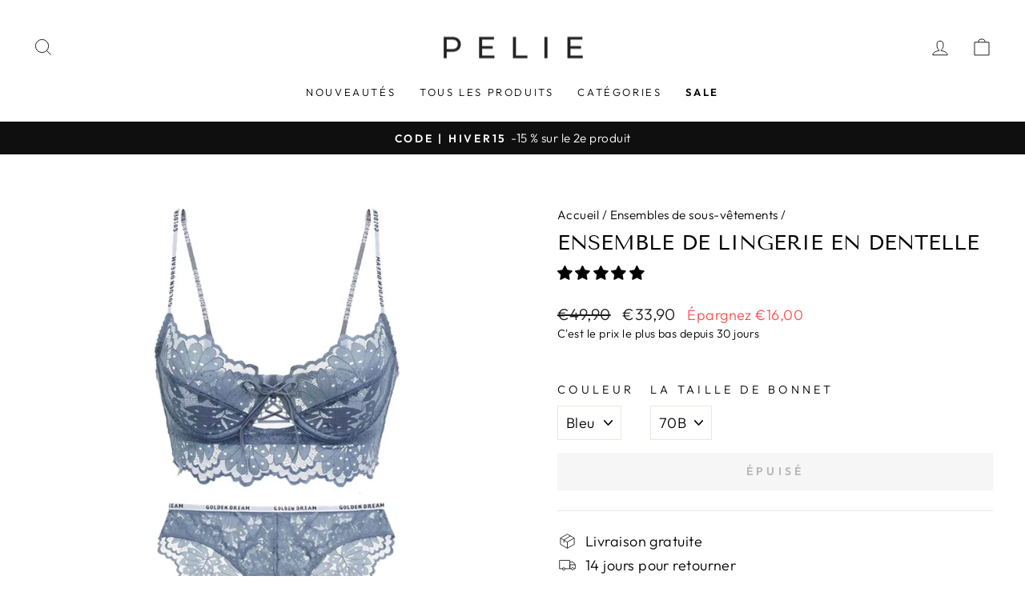

--- FILE ---
content_type: text/html; charset=utf-8
request_url: https://www.pelie.fr/collections/ensembles-de-sous-vetements/products/ensemble-de-lingerie-en-dentellec6t26268hbh000cnn940
body_size: 54969
content:
<!doctype html>
<html class="no-js" lang="fr" dir="ltr">
<head>
	<script id="pandectes-rules">   /* PANDECTES-GDPR: DO NOT MODIFY AUTO GENERATED CODE OF THIS SCRIPT */      window.PandectesSettings = {"store":{"id":44313280668,"plan":"plus","theme":"Pelie.fr v2","primaryLocale":"fr","adminMode":false},"tsPublished":1710268121,"declaration":{"showPurpose":false,"showProvider":false,"declIntroText":"Nous utilisons des cookies pour optimiser les fonctionnalités du site Web, analyser les performances et vous offrir une expérience personnalisée. Certains cookies sont indispensables au bon fonctionnement et au bon fonctionnement du site Web. Ces cookies ne peuvent pas être désactivés. Dans cette fenêtre, vous pouvez gérer vos préférences en matière de cookies.","showDateGenerated":true},"language":{"languageMode":"Single","fallbackLanguage":"fr","languageDetection":"browser","languagesSupported":[]},"texts":{"managed":{"headerText":{"fr":"Cookies"},"consentText":{"fr":"Nous utilisons des cookies pour garantir le fonctionnement efficace du site Web et pour créer des services et des offres adaptés à vos besoins. Pour plus d'informations, veuillez consulter notre"},"dismissButtonText":{"fr":"D'accord"},"linkText":{"fr":"politique de confidentialité."},"imprintText":{"fr":"Imprimer"},"preferencesButtonText":{"fr":"Préférences"},"allowButtonText":{"fr":"J'accepte"},"denyButtonText":{"fr":"Déclin"},"leaveSiteButtonText":{"fr":"Quitter ce site"},"cookiePolicyText":{"fr":"Politique de cookies"},"preferencesPopupTitleText":{"fr":"Gérer vos préférences de consentement"},"preferencesPopupIntroText":{"fr":"Nous utilisons des cookies pour optimiser les fonctionnalités du site Web, analyser les performances et vous offrir une expérience personnalisée. Certains cookies sont indispensables au bon fonctionnement et au bon fonctionnement du site. Ces cookies ne peuvent pas être désactivés. Dans cette fenêtre, vous pouvez gérer votre préférence de cookies."},"preferencesPopupCloseButtonText":{"fr":"Fermer"},"preferencesPopupAcceptAllButtonText":{"fr":"Accepter tout"},"preferencesPopupRejectAllButtonText":{"fr":"Tout rejeter"},"preferencesPopupSaveButtonText":{"fr":"Sauvegarder"},"accessSectionTitleText":{"fr":"Portabilité des données"},"accessSectionParagraphText":{"fr":"Vous avez le droit de pouvoir accéder à vos données à tout moment."},"rectificationSectionTitleText":{"fr":"Rectification des données"},"rectificationSectionParagraphText":{"fr":"Vous avez le droit de demander la mise à jour de vos données chaque fois que vous le jugez approprié."},"erasureSectionTitleText":{"fr":"Droit à l'oubli"},"erasureSectionParagraphText":{"fr":"Vous avez le droit de demander que toutes vos données soient effacées. Après cela, vous ne pourrez plus accéder à votre compte."},"declIntroText":{"fr":"Nous utilisons des cookies pour optimiser les fonctionnalités du site Web, analyser les performances et vous offrir une expérience personnalisée. Certains cookies sont indispensables au bon fonctionnement et au bon fonctionnement du site Web. Ces cookies ne peuvent pas être désactivés. Dans cette fenêtre, vous pouvez gérer vos préférences en matière de cookies."}},"categories":{"strictlyNecessaryCookiesTitleText":{"fr":"Cookies strictement nécessaires"},"functionalityCookiesTitleText":{"fr":"Cookies fonctionnels"},"performanceCookiesTitleText":{"fr":"Cookies de performances"},"targetingCookiesTitleText":{"fr":"Ciblage des cookies"},"unclassifiedCookiesTitleText":{"fr":"Cookies non classés"},"strictlyNecessaryCookiesDescriptionText":{"fr":"Ces cookies sont essentiels pour vous permettre de vous déplacer sur le site Web et d'utiliser ses fonctionnalités, telles que l'accès aux zones sécurisées du site Web. Le site Web ne peut pas fonctionner correctement sans ces cookies."},"functionalityCookiesDescriptionText":{"fr":"Ces cookies permettent au site de fournir des fonctionnalités et une personnalisation améliorées. Ils peuvent être définis par nous ou par des fournisseurs tiers dont nous avons ajouté les services à nos pages. Si vous n'autorisez pas ces cookies, certains ou tous ces services peuvent ne pas fonctionner correctement."},"performanceCookiesDescriptionText":{"fr":"Ces cookies nous permettent de surveiller et d'améliorer les performances de notre site Web. Par exemple, ils nous permettent de compter les visites, d'identifier les sources de trafic et de voir quelles parties du site sont les plus populaires."},"targetingCookiesDescriptionText":{"fr":"Ces cookies peuvent être installés via notre site par nos partenaires publicitaires. Ils peuvent être utilisés par ces sociétés pour établir un profil de vos intérêts et vous montrer des publicités pertinentes sur d'autres sites. Ils ne stockent pas directement d'informations personnelles, mais sont basés sur l'identification unique de votre navigateur et de votre appareil Internet. Si vous n'autorisez pas ces cookies, vous bénéficierez d'une publicité moins ciblée."},"unclassifiedCookiesDescriptionText":{"fr":"Les cookies non classés sont des cookies que nous sommes en train de classer avec les fournisseurs de cookies individuels."}},"auto":{"declName":{"fr":"Nom"},"declPath":{"fr":"Chemin"},"declType":{"fr":"Type"},"declDomain":{"fr":"Domaine"},"declPurpose":{"fr":"But"},"declProvider":{"fr":"Fournisseur"},"declRetention":{"fr":"Rétention"},"declFirstParty":{"fr":"Première partie"},"declThirdParty":{"fr":"Tierce partie"},"declSeconds":{"fr":"secondes"},"declMinutes":{"fr":"minutes"},"declHours":{"fr":"heures"},"declDays":{"fr":"jours"},"declMonths":{"fr":"mois"},"declYears":{"fr":"années"},"declSession":{"fr":"Session"},"cookiesDetailsText":{"fr":"Détails des cookies"},"preferencesPopupAlwaysAllowedText":{"fr":"Toujours permis"},"submitButton":{"fr":"Soumettre"},"submittingButton":{"fr":"Soumission..."},"cancelButton":{"fr":"Annuler"},"guestsSupportInfoText":{"fr":"Veuillez vous connecter avec votre compte client pour continuer."},"guestsSupportEmailPlaceholder":{"fr":"Adresse e-mail"},"guestsSupportEmailValidationError":{"fr":"L'email n'est pas valide"},"guestsSupportEmailSuccessTitle":{"fr":"Merci pour votre requête"},"guestsSupportEmailFailureTitle":{"fr":"Un problème est survenu"},"guestsSupportEmailSuccessMessage":{"fr":"Si vous êtes inscrit en tant que client de ce magasin, vous recevrez bientôt un e-mail avec des instructions sur la marche à suivre."},"guestsSupportEmailFailureMessage":{"fr":"Votre demande n'a pas été soumise. Veuillez réessayer et si le problème persiste, contactez le propriétaire du magasin pour obtenir de l'aide."},"confirmationSuccessTitle":{"fr":"Votre demande est vérifiée"},"confirmationFailureTitle":{"fr":"Un problème est survenu"},"confirmationSuccessMessage":{"fr":"Nous reviendrons rapidement vers vous quant à votre demande."},"confirmationFailureMessage":{"fr":"Votre demande n'a pas été vérifiée. Veuillez réessayer et si le problème persiste, contactez le propriétaire du magasin pour obtenir de l'aide"},"consentSectionTitleText":{"fr":"Votre consentement aux cookies"},"consentSectionNoConsentText":{"fr":"Vous n'avez pas consenti à la politique de cookies de ce site Web."},"consentSectionConsentedText":{"fr":"Vous avez consenti à la politique de cookies de ce site Web sur"},"consentStatus":{"fr":"Préférence de consentement"},"consentDate":{"fr":"Date de consentement"},"consentId":{"fr":"ID de consentement"},"consentSectionChangeConsentActionText":{"fr":"Modifier la préférence de consentement"},"accessSectionGDPRRequestsActionText":{"fr":"Demandes des personnes concernées"},"accessSectionAccountInfoActionText":{"fr":"Données personnelles"},"accessSectionOrdersRecordsActionText":{"fr":"Ordres"},"accessSectionDownloadReportActionText":{"fr":"Tout télécharger"},"rectificationCommentPlaceholder":{"fr":"Décrivez ce que vous souhaitez mettre à jour"},"rectificationCommentValidationError":{"fr":"Un commentaire est requis"},"rectificationSectionEditAccountActionText":{"fr":"Demander une mise à jour"},"erasureSectionRequestDeletionActionText":{"fr":"Demander la suppression des données personnelles"}}},"library":{"previewMode":false,"fadeInTimeout":0,"defaultBlocked":7,"showLink":true,"showImprintLink":false,"enabled":true,"cookie":{"name":"_pandectes_gdpr","expiryDays":365,"secure":true,"domain":""},"dismissOnScroll":false,"dismissOnWindowClick":false,"dismissOnTimeout":false,"palette":{"popup":{"background":"#FFFFFF","backgroundForCalculations":{"a":1,"b":255,"g":255,"r":255},"text":"#000000"},"button":{"background":"#000000","backgroundForCalculations":{"a":1,"b":0,"g":0,"r":0},"text":"#FFFFFF","textForCalculation":{"a":1,"b":255,"g":255,"r":255},"border":"transparent"}},"content":{"href":"https://pelie-fr.myshopify.com/policies/privacy-policy","imprintHref":"/","close":"&#10005;","target":"","logo":""},"window":"<div role=\"dialog\" aria-live=\"polite\" aria-label=\"cookieconsent\" aria-describedby=\"cookieconsent:desc\" id=\"pandectes-banner\" class=\"cc-window-wrapper cc-overlay-wrapper\"><div class=\"pd-cookie-banner-window cc-window {{classes}}\"><!--googleoff: all-->{{children}}<!--googleon: all--></div></div>","compliance":{"custom":"<div class=\"cc-compliance cc-highlight\">{{preferences}}{{allow}}</div>"},"type":"custom","layouts":{"basic":"{{messagelink}}{{compliance}}"},"position":"overlay","theme":"classic","revokable":false,"animateRevokable":false,"revokableReset":false,"revokableLogoUrl":"https://cdn.shopify.com/s/files/1/0443/1328/0668/t/3/assets/pandectes-reopen-logo.png?v=1709658342","revokablePlacement":"bottom-left","revokableMarginHorizontal":15,"revokableMarginVertical":15,"static":false,"autoAttach":true,"hasTransition":true,"blacklistPage":[""]},"geolocation":{"brOnly":false,"caOnly":false,"chOnly":false,"euOnly":false,"jpOnly":false,"thOnly":false,"zaOnly":false,"canadaOnly":false,"globalVisibility":true},"dsr":{"guestsSupport":false,"accessSectionDownloadReportAuto":false},"banner":{"resetTs":1709658339,"extraCss":"        .cc-banner-logo {max-width: 35em!important;}    @media(min-width: 768px) {.cc-window.cc-floating{max-width: 35em!important;width: 35em!important;}}    .cc-message, .pd-cookie-banner-window .cc-header, .cc-logo {text-align: center}    .cc-window-wrapper{z-index: 2147483647;-webkit-transition: opacity 1s ease;  transition: opacity 1s ease;}    .cc-window{z-index: 2147483647;font-family: inherit;}    .pd-cookie-banner-window .cc-header{font-family: inherit;}    .pd-cp-ui{font-family: inherit; background-color: #FFFFFF;color:#000000;}    button.pd-cp-btn, a.pd-cp-btn{background-color:#000000;color:#FFFFFF!important;}    input + .pd-cp-preferences-slider{background-color: rgba(0, 0, 0, 0.3)}    .pd-cp-scrolling-section::-webkit-scrollbar{background-color: rgba(0, 0, 0, 0.3)}    input:checked + .pd-cp-preferences-slider{background-color: rgba(0, 0, 0, 1)}    .pd-cp-scrolling-section::-webkit-scrollbar-thumb {background-color: rgba(0, 0, 0, 1)}    .pd-cp-ui-close{color:#000000;}    .pd-cp-preferences-slider:before{background-color: #FFFFFF}    .pd-cp-title:before {border-color: #000000!important}    .pd-cp-preferences-slider{background-color:#000000}    .pd-cp-toggle{color:#000000!important}    @media(max-width:699px) {.pd-cp-ui-close-top svg {fill: #000000}}    .pd-cp-toggle:hover,.pd-cp-toggle:visited,.pd-cp-toggle:active{color:#000000!important}    .pd-cookie-banner-window {box-shadow: 0 0 18px rgb(0 0 0 / 20%);}  ","customJavascript":null,"showPoweredBy":false,"hybridStrict":false,"cookiesBlockedByDefault":"7","isActive":true,"implicitSavePreferences":true,"cookieIcon":false,"blockBots":false,"showCookiesDetails":true,"hasTransition":true,"blockingPage":false,"showOnlyLandingPage":false,"leaveSiteUrl":"https://www.google.com","linkRespectStoreLang":false},"cookies":{"0":[{"name":"secure_customer_sig","domain":"www.pelie.fr","path":"/","provider":"Shopify","firstParty":true,"retention":"1 year(s)","expires":1,"unit":"declYears","purpose":{"fr":"Utilisé en relation avec la connexion client."}},{"name":"localization","domain":"www.pelie.fr","path":"/","provider":"Shopify","firstParty":true,"retention":"1 year(s)","expires":1,"unit":"declYears","purpose":{"fr":"Localisation de boutique Shopify"}},{"name":"_cmp_a","domain":".pelie.fr","path":"/","provider":"Shopify","firstParty":false,"retention":"1 day(s)","expires":1,"unit":"declDays","purpose":{"fr":"Utilisé pour gérer les paramètres de confidentialité des clients."}},{"name":"keep_alive","domain":"www.pelie.fr","path":"/","provider":"Shopify","firstParty":true,"retention":"30 minute(s)","expires":30,"unit":"declMinutes","purpose":{"fr":"Utilisé en relation avec la localisation de l'acheteur."}},{"name":"_tracking_consent","domain":".pelie.fr","path":"/","provider":"Shopify","firstParty":false,"retention":"1 year(s)","expires":1,"unit":"declYears","purpose":{"fr":"Préférences de suivi."}},{"name":"_secure_session_id","domain":"www.pelie.fr","path":"/","provider":"Shopify","firstParty":true,"retention":"1 month(s)","expires":1,"unit":"declMonths","purpose":{"fr":"Utilisé en relation avec la navigation dans une vitrine."}}],"1":[{"name":"fsb_previous_pathname","domain":"www.pelie.fr","path":"/","provider":"Hextom","firstParty":true,"retention":"Session","expires":-54,"unit":"declYears","purpose":{"fr":"Utilisé par les applications Hextom"}},{"name":"wpm-domain-test","domain":"fr","path":"/","provider":"Shopify","firstParty":false,"retention":"Session","expires":1,"unit":"declSeconds","purpose":{"fr":"Utilisé pour tester le stockage des paramètres sur les produits ajoutés au panier ou la devise de paiement"}},{"name":"_pinterest_ct_ua","domain":".ct.pinterest.com","path":"/","provider":"Pinterest","firstParty":false,"retention":"1 year(s)","expires":1,"unit":"declYears","purpose":{"fr":"Utilisé pour regrouper des actions sur plusieurs pages."}},{"name":"wpm-domain-test","domain":"www.pelie.fr","path":"/","provider":"Shopify","firstParty":true,"retention":"Session","expires":1,"unit":"declSeconds","purpose":{"fr":"Utilisé pour tester le stockage des paramètres sur les produits ajoutés au panier ou la devise de paiement"}},{"name":"wpm-domain-test","domain":"pelie.fr","path":"/","provider":"Shopify","firstParty":false,"retention":"Session","expires":1,"unit":"declSeconds","purpose":{"fr":"Utilisé pour tester le stockage des paramètres sur les produits ajoutés au panier ou la devise de paiement"}}],"2":[{"name":"_shopify_s","domain":".pelie.fr","path":"/","provider":"Shopify","firstParty":false,"retention":"30 minute(s)","expires":30,"unit":"declMinutes","purpose":{"fr":"Analyses Shopify."}},{"name":"_shopify_sa_t","domain":".pelie.fr","path":"/","provider":"Shopify","firstParty":false,"retention":"30 minute(s)","expires":30,"unit":"declMinutes","purpose":{"fr":"Analyses Shopify relatives au marketing et aux références."}},{"name":"_gat","domain":".pelie.fr","path":"/","provider":"Google","firstParty":false,"retention":"1 minute(s)","expires":1,"unit":"declMinutes","purpose":{"fr":"Le cookie est placé par Google Analytics pour filtrer les requêtes des bots."}},{"name":"_landing_page","domain":".pelie.fr","path":"/","provider":"Shopify","firstParty":false,"retention":"2 ","expires":2,"unit":"declSession","purpose":{"fr":"Suit les pages de destination."}},{"name":"_shopify_y","domain":".pelie.fr","path":"/","provider":"Shopify","firstParty":false,"retention":"1 year(s)","expires":1,"unit":"declYears","purpose":{"fr":"Analyses Shopify."}},{"name":"_orig_referrer","domain":".pelie.fr","path":"/","provider":"Shopify","firstParty":false,"retention":"2 ","expires":2,"unit":"declSession","purpose":{"fr":"Suit les pages de destination."}},{"name":"_shopify_sa_p","domain":".pelie.fr","path":"/","provider":"Shopify","firstParty":false,"retention":"30 minute(s)","expires":30,"unit":"declMinutes","purpose":{"fr":"Analyses Shopify relatives au marketing et aux références."}},{"name":"_gid","domain":".pelie.fr","path":"/","provider":"Google","firstParty":false,"retention":"1 day(s)","expires":1,"unit":"declDays","purpose":{"fr":"Le cookie est placé par Google Analytics pour compter et suivre les pages vues."}},{"name":"_ga","domain":".pelie.fr","path":"/","provider":"Google","firstParty":false,"retention":"1 year(s)","expires":1,"unit":"declYears","purpose":{"fr":"Le cookie est défini par Google Analytics avec une fonctionnalité inconnue"}},{"name":"_shopify_s","domain":"fr","path":"/","provider":"Shopify","firstParty":false,"retention":"Session","expires":1,"unit":"declSeconds","purpose":{"fr":"Analyses Shopify."}},{"name":"_gat_gtag_UA_175242216_1","domain":".pelie.fr","path":"/","provider":"Google","firstParty":false,"retention":"1 minute(s)","expires":1,"unit":"declMinutes","purpose":{"fr":""}},{"name":"_ga_JXTEJ0ER52","domain":".pelie.fr","path":"/","provider":"Google","firstParty":false,"retention":"1 year(s)","expires":1,"unit":"declYears","purpose":{"fr":""}}],"4":[{"name":"_gcl_au","domain":".pelie.fr","path":"/","provider":"Google","firstParty":false,"retention":"3 month(s)","expires":3,"unit":"declMonths","purpose":{"fr":"Le cookie est placé par Google Tag Manager pour suivre les conversions."}},{"name":"_pin_unauth","domain":".pelie.fr","path":"/","provider":"Pinterest","firstParty":false,"retention":"1 year(s)","expires":1,"unit":"declYears","purpose":{"fr":"Utilisé pour regrouper les actions des utilisateurs qui ne peuvent pas être identifiés par Pinterest."}},{"name":"_fbp","domain":".pelie.fr","path":"/","provider":"Facebook","firstParty":false,"retention":"3 month(s)","expires":3,"unit":"declMonths","purpose":{"fr":"Le cookie est placé par Facebook pour suivre les visites sur les sites Web."}}],"8":[{"name":"ar_debug","domain":".pinterest.com","path":"/","provider":"Unknown","firstParty":false,"retention":"1 year(s)","expires":1,"unit":"declYears","purpose":{"fr":""}},{"name":"shoppingfeeder","domain":"www.pelie.fr","path":"/","provider":"Unknown","firstParty":true,"retention":"1 year(s)","expires":1,"unit":"declYears","purpose":{"fr":""}},{"name":"pp_chppGG0xJ","domain":"www.pelie.fr","path":"/","provider":"Unknown","firstParty":true,"retention":"6 hour(s)","expires":6,"unit":"declHours","purpose":{"fr":""}}]},"blocker":{"isActive":false,"googleConsentMode":{"id":"","analyticsId":"","isActive":true,"adStorageCategory":4,"analyticsStorageCategory":2,"personalizationStorageCategory":1,"functionalityStorageCategory":1,"customEvent":true,"securityStorageCategory":0,"redactData":true,"urlPassthrough":false,"dataLayerProperty":"dataLayer","waitForUpdate":2000},"facebookPixel":{"id":"","isActive":false,"ldu":false},"rakuten":{"isActive":false,"cmp":false,"ccpa":false},"gpcIsActive":false,"defaultBlocked":7,"patterns":{"whiteList":[],"blackList":{"1":[],"2":[],"4":[],"8":[]},"iframesWhiteList":[],"iframesBlackList":{"1":[],"2":[],"4":[],"8":[]},"beaconsWhiteList":[],"beaconsBlackList":{"1":[],"2":[],"4":[],"8":[]}}}}      !function(){"use strict";window.PandectesRules=window.PandectesRules||{},window.PandectesRules.manualBlacklist={1:[],2:[],4:[]},window.PandectesRules.blacklistedIFrames={1:[],2:[],4:[]},window.PandectesRules.blacklistedCss={1:[],2:[],4:[]},window.PandectesRules.blacklistedBeacons={1:[],2:[],4:[]};var e="javascript/blocked",t="_pandectes_gdpr";function n(e){return new RegExp(e.replace(/[/\\.+?$()]/g,"\\$&").replace("*","(.*)"))}var a=function(e){try{return JSON.parse(e)}catch(e){return!1}},r=function(e){var t=arguments.length>1&&void 0!==arguments[1]?arguments[1]:"log",n=new URLSearchParams(window.location.search);n.get("log")&&console[t]("PandectesRules: ".concat(e))};function o(e,t){var n=Object.keys(e);if(Object.getOwnPropertySymbols){var a=Object.getOwnPropertySymbols(e);t&&(a=a.filter((function(t){return Object.getOwnPropertyDescriptor(e,t).enumerable}))),n.push.apply(n,a)}return n}function i(e){for(var t=1;t<arguments.length;t++){var n=null!=arguments[t]?arguments[t]:{};t%2?o(Object(n),!0).forEach((function(t){c(e,t,n[t])})):Object.getOwnPropertyDescriptors?Object.defineProperties(e,Object.getOwnPropertyDescriptors(n)):o(Object(n)).forEach((function(t){Object.defineProperty(e,t,Object.getOwnPropertyDescriptor(n,t))}))}return e}function s(e){return s="function"==typeof Symbol&&"symbol"==typeof Symbol.iterator?function(e){return typeof e}:function(e){return e&&"function"==typeof Symbol&&e.constructor===Symbol&&e!==Symbol.prototype?"symbol":typeof e},s(e)}function c(e,t,n){return t in e?Object.defineProperty(e,t,{value:n,enumerable:!0,configurable:!0,writable:!0}):e[t]=n,e}function l(e,t){return function(e){if(Array.isArray(e))return e}(e)||function(e,t){var n=null==e?null:"undefined"!=typeof Symbol&&e[Symbol.iterator]||e["@@iterator"];if(null==n)return;var a,r,o=[],i=!0,s=!1;try{for(n=n.call(e);!(i=(a=n.next()).done)&&(o.push(a.value),!t||o.length!==t);i=!0);}catch(e){s=!0,r=e}finally{try{i||null==n.return||n.return()}finally{if(s)throw r}}return o}(e,t)||u(e,t)||function(){throw new TypeError("Invalid attempt to destructure non-iterable instance.\nIn order to be iterable, non-array objects must have a [Symbol.iterator]() method.")}()}function d(e){return function(e){if(Array.isArray(e))return f(e)}(e)||function(e){if("undefined"!=typeof Symbol&&null!=e[Symbol.iterator]||null!=e["@@iterator"])return Array.from(e)}(e)||u(e)||function(){throw new TypeError("Invalid attempt to spread non-iterable instance.\nIn order to be iterable, non-array objects must have a [Symbol.iterator]() method.")}()}function u(e,t){if(e){if("string"==typeof e)return f(e,t);var n=Object.prototype.toString.call(e).slice(8,-1);return"Object"===n&&e.constructor&&(n=e.constructor.name),"Map"===n||"Set"===n?Array.from(e):"Arguments"===n||/^(?:Ui|I)nt(?:8|16|32)(?:Clamped)?Array$/.test(n)?f(e,t):void 0}}function f(e,t){(null==t||t>e.length)&&(t=e.length);for(var n=0,a=new Array(t);n<t;n++)a[n]=e[n];return a}var p=window.PandectesRulesSettings||window.PandectesSettings,g=!(void 0===window.dataLayer||!Array.isArray(window.dataLayer)||!window.dataLayer.some((function(e){return"pandectes_full_scan"===e.event})));r("userAgent -> ".concat(window.navigator.userAgent.substring(0,50)));var y=function(){var e,n=arguments.length>0&&void 0!==arguments[0]?arguments[0]:t,r="; "+document.cookie,o=r.split("; "+n+"=");if(o.length<2)e={};else{var i=o.pop(),s=i.split(";");e=window.atob(s.shift())}var c=a(e);return!1!==c?c:e}(),h=p.banner.isActive,w=p.blocker,v=w.defaultBlocked,m=w.patterns,b=y&&null!==y.preferences&&void 0!==y.preferences?y.preferences:null,k=g?0:h?null===b?v:b:0,L={1:0==(1&k),2:0==(2&k),4:0==(4&k)},S=m.blackList,_=m.whiteList,P=m.iframesBlackList,A=m.iframesWhiteList,C=m.beaconsBlackList,E=m.beaconsWhiteList,B={blackList:[],whiteList:[],iframesBlackList:{1:[],2:[],4:[],8:[]},iframesWhiteList:[],beaconsBlackList:{1:[],2:[],4:[],8:[]},beaconsWhiteList:[]};[1,2,4].map((function(e){var t;L[e]||((t=B.blackList).push.apply(t,d(S[e].length?S[e].map(n):[])),B.iframesBlackList[e]=P[e].length?P[e].map(n):[],B.beaconsBlackList[e]=C[e].length?C[e].map(n):[])})),B.whiteList=_.length?_.map(n):[],B.iframesWhiteList=A.length?A.map(n):[],B.beaconsWhiteList=E.length?E.map(n):[];var I={scripts:[],iframes:{1:[],2:[],4:[]},beacons:{1:[],2:[],4:[]},css:{1:[],2:[],4:[]}},O=function(t,n){return t&&(!n||n!==e)&&(!B.blackList||B.blackList.some((function(e){return e.test(t)})))&&(!B.whiteList||B.whiteList.every((function(e){return!e.test(t)})))},j=function(e){var t=e.getAttribute("src");return B.blackList&&B.blackList.every((function(e){return!e.test(t)}))||B.whiteList&&B.whiteList.some((function(e){return e.test(t)}))},R=function(e,t){var n=B.iframesBlackList[t],a=B.iframesWhiteList;return e&&(!n||n.some((function(t){return t.test(e)})))&&(!a||a.every((function(t){return!t.test(e)})))},T=function(e,t){var n=B.beaconsBlackList[t],a=B.beaconsWhiteList;return e&&(!n||n.some((function(t){return t.test(e)})))&&(!a||a.every((function(t){return!t.test(e)})))},x=new MutationObserver((function(e){for(var t=0;t<e.length;t++)for(var n=e[t].addedNodes,a=0;a<n.length;a++){var r=n[a],o=r.dataset&&r.dataset.cookiecategory;if(1===r.nodeType&&"LINK"===r.tagName){var i=r.dataset&&r.dataset.href;if(i&&o)switch(o){case"functionality":case"C0001":I.css[1].push(i);break;case"performance":case"C0002":I.css[2].push(i);break;case"targeting":case"C0003":I.css[4].push(i)}}}})),N=new MutationObserver((function(t){for(var n=0;n<t.length;n++)for(var a=t[n].addedNodes,r=function(t){var n=a[t],r=n.src||n.dataset&&n.dataset.src,o=n.dataset&&n.dataset.cookiecategory;if(1===n.nodeType&&"IFRAME"===n.tagName){if(r){var i=!1;R(r,1)||"functionality"===o||"C0001"===o?(i=!0,I.iframes[1].push(r)):R(r,2)||"performance"===o||"C0002"===o?(i=!0,I.iframes[2].push(r)):(R(r,4)||"targeting"===o||"C0003"===o)&&(i=!0,I.iframes[4].push(r)),i&&(n.removeAttribute("src"),n.setAttribute("data-src",r))}}else if(1===n.nodeType&&"IMG"===n.tagName){if(r){var s=!1;T(r,1)?(s=!0,I.beacons[1].push(r)):T(r,2)?(s=!0,I.beacons[2].push(r)):T(r,4)&&(s=!0,I.beacons[4].push(r)),s&&(n.removeAttribute("src"),n.setAttribute("data-src",r))}}else if(1===n.nodeType&&"LINK"===n.tagName){var c=n.dataset&&n.dataset.href;if(c&&o)switch(o){case"functionality":case"C0001":I.css[1].push(c);break;case"performance":case"C0002":I.css[2].push(c);break;case"targeting":case"C0003":I.css[4].push(c)}}else if(1===n.nodeType&&"SCRIPT"===n.tagName){var l=n.type,d=!1;if(O(r,l))d=!0;else if(r&&o)switch(o){case"functionality":case"C0001":d=!0,window.PandectesRules.manualBlacklist[1].push(r);break;case"performance":case"C0002":d=!0,window.PandectesRules.manualBlacklist[2].push(r);break;case"targeting":case"C0003":d=!0,window.PandectesRules.manualBlacklist[4].push(r)}if(d){I.scripts.push([n,l]),n.type=e;n.addEventListener("beforescriptexecute",(function t(a){n.getAttribute("type")===e&&a.preventDefault(),n.removeEventListener("beforescriptexecute",t)})),n.parentElement&&n.parentElement.removeChild(n)}}},o=0;o<a.length;o++)r(o)})),D=document.createElement,M={src:Object.getOwnPropertyDescriptor(HTMLScriptElement.prototype,"src"),type:Object.getOwnPropertyDescriptor(HTMLScriptElement.prototype,"type")};window.PandectesRules.unblockCss=function(e){var t=I.css[e]||[];t.length&&r("Unblocking CSS for ".concat(e)),t.forEach((function(e){var t=document.querySelector('link[data-href^="'.concat(e,'"]'));t.removeAttribute("data-href"),t.href=e})),I.css[e]=[]},window.PandectesRules.unblockIFrames=function(e){var t=I.iframes[e]||[];t.length&&r("Unblocking IFrames for ".concat(e)),B.iframesBlackList[e]=[],t.forEach((function(e){var t=document.querySelector('iframe[data-src^="'.concat(e,'"]'));t.removeAttribute("data-src"),t.src=e})),I.iframes[e]=[]},window.PandectesRules.unblockBeacons=function(e){var t=I.beacons[e]||[];t.length&&r("Unblocking Beacons for ".concat(e)),B.beaconsBlackList[e]=[],t.forEach((function(e){var t=document.querySelector('img[data-src^="'.concat(e,'"]'));t.removeAttribute("data-src"),t.src=e})),I.beacons[e]=[]},window.PandectesRules.unblockInlineScripts=function(e){var t=1===e?"functionality":2===e?"performance":"targeting";document.querySelectorAll('script[type="javascript/blocked"][data-cookiecategory="'.concat(t,'"]')).forEach((function(e){var t=e.textContent;e.parentNode.removeChild(e);var n=document.createElement("script");n.type="text/javascript",n.textContent=t,document.body.appendChild(n)}))},window.PandectesRules.unblock=function(t){t.length<1?(B.blackList=[],B.whiteList=[],B.iframesBlackList=[],B.iframesWhiteList=[]):(B.blackList&&(B.blackList=B.blackList.filter((function(e){return t.every((function(t){return"string"==typeof t?!e.test(t):t instanceof RegExp?e.toString()!==t.toString():void 0}))}))),B.whiteList&&(B.whiteList=[].concat(d(B.whiteList),d(t.map((function(e){if("string"==typeof e){var t=".*"+n(e)+".*";if(B.whiteList.every((function(e){return e.toString()!==t.toString()})))return new RegExp(t)}else if(e instanceof RegExp&&B.whiteList.every((function(t){return t.toString()!==e.toString()})))return e;return null})).filter(Boolean)))));for(var a=document.querySelectorAll('script[type="'.concat(e,'"]')),o=0;o<a.length;o++){var i=a[o];j(i)&&(I.scripts.push([i,"application/javascript"]),i.parentElement.removeChild(i))}var s=0;d(I.scripts).forEach((function(e,t){var n=l(e,2),a=n[0],r=n[1];if(j(a)){for(var o=document.createElement("script"),i=0;i<a.attributes.length;i++){var c=a.attributes[i];"src"!==c.name&&"type"!==c.name&&o.setAttribute(c.name,a.attributes[i].value)}o.setAttribute("src",a.src),o.setAttribute("type",r||"application/javascript"),document.head.appendChild(o),I.scripts.splice(t-s,1),s++}})),0==B.blackList.length&&0===B.iframesBlackList[1].length&&0===B.iframesBlackList[2].length&&0===B.iframesBlackList[4].length&&0===B.beaconsBlackList[1].length&&0===B.beaconsBlackList[2].length&&0===B.beaconsBlackList[4].length&&(r("Disconnecting observers"),N.disconnect(),x.disconnect())};var z,W,F=p.store.adminMode,U=p.blocker,q=U.defaultBlocked;z=function(){!function(){var e=window.Shopify.trackingConsent;if(!1!==e.shouldShowBanner()||null!==b||7!==q)try{var t=F&&!(window.Shopify&&window.Shopify.AdminBarInjector),n={preferences:0==(1&k)||g||t,analytics:0==(2&k)||g||t,marketing:0==(4&k)||g||t};e.firstPartyMarketingAllowed()===n.marketing&&e.analyticsProcessingAllowed()===n.analytics&&e.preferencesProcessingAllowed()===n.preferences||e.setTrackingConsent(n,(function(e){e&&e.error?r("Shopify.customerPrivacy API - failed to setTrackingConsent"):r("Shopify.customerPrivacy API - setTrackingConsent(".concat(JSON.stringify(n),")"))}))}catch(e){r("Shopify.customerPrivacy API - exception")}}(),function(){var e=window.Shopify.trackingConsent,t=e.currentVisitorConsent();if(U.gpcIsActive&&"CCPA"===e.getRegulation()&&"no"===t.gpc&&"yes"!==t.sale_of_data){var n={sale_of_data:!1};e.setTrackingConsent(n,(function(e){e&&e.error?r("Shopify.customerPrivacy API - failed to setTrackingConsent({".concat(JSON.stringify(n),")")):r("Shopify.customerPrivacy API - setTrackingConsent(".concat(JSON.stringify(n),")"))}))}}()},W=null,window.Shopify&&window.Shopify.loadFeatures&&window.Shopify.trackingConsent?z():W=setInterval((function(){window.Shopify&&window.Shopify.loadFeatures&&(clearInterval(W),window.Shopify.loadFeatures([{name:"consent-tracking-api",version:"0.1"}],(function(e){e?r("Shopify.customerPrivacy API - failed to load"):(r("Shopify.customerPrivacy API - loaded"),r("Shopify.customerPrivacy.shouldShowBanner() -> "+window.Shopify.trackingConsent.shouldShowBanner()),z())})))}),10);var V=p.banner.isActive,J=p.blocker.googleConsentMode,H=J.isActive,$=J.customEvent,G=J.id,K=void 0===G?"":G,Y=J.analyticsId,Q=void 0===Y?"":Y,X=J.adwordsId,Z=void 0===X?"":X,ee=J.redactData,te=J.urlPassthrough,ne=J.adStorageCategory,ae=J.analyticsStorageCategory,re=J.functionalityStorageCategory,oe=J.personalizationStorageCategory,ie=J.securityStorageCategory,se=J.dataLayerProperty,ce=void 0===se?"dataLayer":se,le=J.waitForUpdate,de=void 0===le?2e3:le;function ue(){window[ce].push(arguments)}window[ce]=window[ce]||[];var fe,pe,ge={hasInitialized:!1,hasSentPageView:!1,ads_data_redaction:!1,url_passthrough:!1,data_layer_property:"dataLayer",storage:{ad_storage:"granted",ad_user_data:"granted",ad_personalization:"granted",analytics_storage:"granted",functionality_storage:"granted",personalization_storage:"granted",security_storage:"granted",wait_for_update:2e3}};if(V&&H){var ye=0==(k&ne)?"granted":"denied",he=0==(k&ae)?"granted":"denied",we=0==(k&re)?"granted":"denied",ve=0==(k&oe)?"granted":"denied",me=0==(k&ie)?"granted":"denied";if(ge.hasInitialized=!0,ge.ads_data_redaction="denied"===ye&&ee,ge.url_passthrough=te,ge.storage.ad_storage=ye,ge.storage.ad_user_data=ye,ge.storage.ad_personalization=ye,ge.storage.analytics_storage=he,ge.storage.functionality_storage=we,ge.storage.personalization_storage=ve,ge.storage.security_storage=me,ge.storage.wait_for_update="denied"===he||"denied"===ye?de:2e3,ge.data_layer_property=ce||"dataLayer",ge.ads_data_redaction&&ue("set","ads_data_redaction",ge.ads_data_redaction),ge.url_passthrough&&ue("set","url_passthrough",ge.url_passthrough),console.log("Pandectes: Google Consent Mode (Advanced/V2)"),ue("consent","default",ge.storage),(K.length||Q.length||Z.length)&&(window[ge.data_layer_property].push({"pandectes.start":(new Date).getTime(),event:"pandectes-rules.min.js"}),(Q.length||Z.length)&&ue("js",new Date)),K.length){window[ge.data_layer_property].push({"gtm.start":(new Date).getTime(),event:"gtm.js"});var be=document.createElement("script"),ke="dataLayer"!==ge.data_layer_property?"&l=".concat(ge.data_layer_property):"";be.async=!0,be.src="https://www.googletagmanager.com/gtm.js?id=".concat(K).concat(ke),document.head.appendChild(be)}if(Q.length){var Le=document.createElement("script");Le.async=!0,Le.src="https://www.googletagmanager.com/gtag/js?id=".concat(Q),document.head.appendChild(Le),ue("config",Q,{send_page_view:!1})}if(Z.length){var Se=document.createElement("script");Se.async=!0,Se.src="https://www.googletagmanager.com/gtag/js?id=".concat(Z),document.head.appendChild(Se),ue("config",Z)}window[ce].push=function(){for(var e=arguments.length,t=new Array(e),n=0;n<e;n++)t[n]=arguments[n];if(t&&t[0]){var a=t[0][0],r=t[0][1],o=t[0][2];if("consent"!==a||"default"!==r&&"update"!==r){if("config"===a){if(r===Q||r===Z)return}else if("event"===a&&"page_view"===r){if(!1!==ge.hasSentPageView)return;ge.hasSentPageView=!0}}else if(o&&"object"===s(o)&&4===Object.values(o).length&&o.ad_storage&&o.analytics_storage&&o.ad_user_data&&o.ad_personalization)return}return Array.prototype.push.apply(this,t)}}V&&$&&(pe=7===(fe=k)?"deny":0===fe?"allow":"mixed",window[ce].push({event:"Pandectes_Consent_Update",pandectes_status:pe,pandectes_categories:{C0000:"allow",C0001:L[1]?"allow":"deny",C0002:L[2]?"allow":"deny",C0003:L[4]?"allow":"deny"}}),r("PandectesCustomEvent pushed to the dataLayer"));var _e=p.blocker,Pe=_e.klaviyoIsActive,Ae=_e.googleConsentMode.adStorageCategory;Pe&&window.addEventListener("PandectesEvent_OnConsent",(function(e){var t=e.detail.preferences;if(null!=t){var n=0==(t&Ae)?"granted":"denied";void 0!==window.klaviyo&&window.klaviyo.isIdentified()&&window.klaviyo.push(["identify",{ad_personalization:n,ad_user_data:n}])}})),p.banner.revokableTrigger&&window.addEventListener("PandectesEvent_OnInitialize",(function(){document.querySelectorAll('[href*="#reopenBanner"]').forEach((function(e){e.onclick=function(e){e.preventDefault(),window.Pandectes.fn.revokeConsent()}}))})),window.PandectesRules.gcm=ge;var Ce=p.banner.isActive,Ee=p.blocker.isActive;r("Blocker -> "+(Ee?"Active":"Inactive")),r("Banner -> "+(Ce?"Active":"Inactive")),r("ActualPrefs -> "+k);var Be=null===b&&/\/checkouts\//.test(window.location.pathname);0!==k&&!1===g&&Ee&&!Be?(r("Blocker will execute"),document.createElement=function(){for(var t=arguments.length,n=new Array(t),a=0;a<t;a++)n[a]=arguments[a];if("script"!==n[0].toLowerCase())return D.bind?D.bind(document).apply(void 0,n):D;var r=D.bind(document).apply(void 0,n);try{Object.defineProperties(r,{src:i(i({},M.src),{},{set:function(t){O(t,r.type)&&M.type.set.call(this,e),M.src.set.call(this,t)}}),type:i(i({},M.type),{},{get:function(){var t=M.type.get.call(this);return t===e||O(this.src,t)?null:t},set:function(t){var n=O(r.src,r.type)?e:t;M.type.set.call(this,n)}})}),r.setAttribute=function(t,n){if("type"===t){var a=O(r.src,r.type)?e:n;M.type.set.call(r,a)}else"src"===t?(O(n,r.type)&&M.type.set.call(r,e),M.src.set.call(r,n)):HTMLScriptElement.prototype.setAttribute.call(r,t,n)}}catch(e){console.warn("Yett: unable to prevent script execution for script src ",r.src,".\n",'A likely cause would be because you are using a third-party browser extension that monkey patches the "document.createElement" function.')}return r},N.observe(document.documentElement,{childList:!0,subtree:!0}),x.observe(document.documentElement,{childList:!0,subtree:!0})):r("Blocker will not execute")}();
</script>
   <meta charset="utf-8">
  <meta http-equiv="X-UA-Compatible" content="IE=edge,chrome=1">
  <meta name="viewport" content="width=device-width,initial-scale=1">
  <meta name="theme-color" content="#111111"><meta name="description" content="Bordure en dentelle La coupe met en valeur le corps 3 couleurs au choix"><link rel="shortcut icon" href="//www.pelie.fr/cdn/shop/files/Z_milosci_do_kobiet_9_32x32.png?v=1613704627" type="image/png" /><link rel="preload" href="//cdn.shopify.com/s/files/1/0574/0809/4268/t/1/assets/prefetch_critical_resources.js" as="script">
  <script src="//cdn.shopify.com/s/files/1/0574/0809/4268/t/1/assets/prefetch_critical_resources.js" type="text/javascript"></script>
<script src="//cdn.shopify.com/s/files/1/0574/0809/4268/t/1/assets/observer.js" type="text/javascript"></script> 
  <meta property="og:site_name" content="Pelie.fr">
  <meta property="og:url" content="https://www.pelie.fr/products/ensemble-de-lingerie-en-dentellec6t26268hbh000cnn940">
  <meta property="og:title" content="Ensemble de lingerie en dentelle">
  <meta property="og:type" content="product">
  <meta property="og:description" content="Bordure en dentelle La coupe met en valeur le corps 3 couleurs au choix"><script src="//cdn.shopify.com/s/files/1/0574/0809/4268/t/1/assets/gtag-1.0.0.js" type="text/javascript"></script>
<meta property="og:image" content="http://www.pelie.fr/cdn/shop/products/H66639cbc787e4d49b18e0af6e641dcb1e.jpg?v=1639665667">
    <meta property="og:image:secure_url" content="https://www.pelie.fr/cdn/shop/products/H66639cbc787e4d49b18e0af6e641dcb1e.jpg?v=1639665667">
    <meta property="og:image:width" content="742">
    <meta property="og:image:height" content="742"><meta name="twitter:site" content="@">
  <meta name="twitter:card" content="summary_large_image">
  <meta name="twitter:title" content="Ensemble de lingerie en dentelle">
  <meta name="twitter:description" content="Bordure en dentelle La coupe met en valeur le corps 3 couleurs au choix">
<!-- Global site tag (gtag.js) - Google Analytics -->
<script async src="https://www.googletagmanager.com/gtag/js?id=UA-175242216-1"></script>
<script>
  window.dataLayer = window.dataLayer || [];
  function gtag(){dataLayer.push(arguments);}
  gtag('js', new Date());

  gtag('config', 'AW-604031625');
  gtag('config', 'UA-175242216-1');
  gtag('config', 'G-JXTEJ0ER52');
  
</script>
  
<!-- Google Tag Manager -->
<script>(function(w,d,s,l,i){w[l]=w[l]||[];w[l].push({'gtm.start':
new Date().getTime(),event:'gtm.js'});var f=d.getElementsByTagName(s)[0],
j=d.createElement(s),dl=l!='dataLayer'?'&l='+l:'';j.async=true;j.src=
'https://www.googletagmanager.com/gtm.js?id='+i+dl;f.parentNode.insertBefore(j,f);
})(window,document,'script','dataLayer','GTM-5KBWPFN');</script>
<!-- End Google Tag Manager -->

  

  <link rel="canonical" href="https://www.pelie.fr/products/ensemble-de-lingerie-en-dentellec6t26268hbh000cnn940">
  <link rel="preconnect" href="https://cdn.shopify.com">
  <link rel="preconnect" href="https://fonts.shopifycdn.com">
  <link rel="dns-prefetch" href="https://productreviews.shopifycdn.com">
  <link rel="dns-prefetch" href="https://ajax.googleapis.com">
  <link rel="dns-prefetch" href="https://maps.googleapis.com">
  <link rel="dns-prefetch" href="https://maps.gstatic.com"><title>Ensemble de lingerie en dentelle
&ndash; Pelie.fr
</title>
<style data-shopify>@font-face {
  font-family: "Tenor Sans";
  font-weight: 400;
  font-style: normal;
  font-display: swap;
  src: url("//www.pelie.fr/cdn/fonts/tenor_sans/tenorsans_n4.966071a72c28462a9256039d3e3dc5b0cf314f65.woff2") format("woff2"),
       url("//www.pelie.fr/cdn/fonts/tenor_sans/tenorsans_n4.2282841d948f9649ba5c3cad6ea46df268141820.woff") format("woff");
}

  @font-face {
  font-family: Outfit;
  font-weight: 300;
  font-style: normal;
  font-display: swap;
  src: url("//www.pelie.fr/cdn/fonts/outfit/outfit_n3.8c97ae4c4fac7c2ea467a6dc784857f4de7e0e37.woff2") format("woff2"),
       url("//www.pelie.fr/cdn/fonts/outfit/outfit_n3.b50a189ccde91f9bceee88f207c18c09f0b62a7b.woff") format("woff");
}


  @font-face {
  font-family: Outfit;
  font-weight: 600;
  font-style: normal;
  font-display: swap;
  src: url("//www.pelie.fr/cdn/fonts/outfit/outfit_n6.dfcbaa80187851df2e8384061616a8eaa1702fdc.woff2") format("woff2"),
       url("//www.pelie.fr/cdn/fonts/outfit/outfit_n6.88384e9fc3e36038624caccb938f24ea8008a91d.woff") format("woff");
}

  
  
</style><link href="//www.pelie.fr/cdn/shop/t/3/assets/theme.css?v=97352651531745768201697807037" rel="stylesheet" type="text/css" media="all" />
<style data-shopify>:root {
    --typeHeaderPrimary: "Tenor Sans";
    --typeHeaderFallback: sans-serif;
    --typeHeaderSize: 30px;
    --typeHeaderWeight: 400;
    --typeHeaderLineHeight: 1.2;
    --typeHeaderSpacing: 0.0em;

    --typeBasePrimary:Outfit;
    --typeBaseFallback:sans-serif;
    --typeBaseSize: 18px;
    --typeBaseWeight: 300;
    --typeBaseSpacing: 0.025em;
    --typeBaseLineHeight: 1.4;

    --typeCollectionTitle: 18px;

    --iconWeight: 2px;
    --iconLinecaps: miter;

    
      --buttonRadius: 0px;
    

    --colorGridOverlayOpacity: 0.1;
  }

  .placeholder-content {
    background-image: linear-gradient(100deg, #fff 40%, #f7f7f7 63%, #fff 79%);
  }</style><script>
    document.documentElement.className = document.documentElement.className.replace('no-js', 'js');

    window.theme = window.theme || {};
    theme.routes = {
      home: "/",
      cart: "/cart.js",
      cartPage: "/cart",
      cartAdd: "/cart/add.js",
      cartChange: "/cart/change.js",
      search: "/search"
    };
    theme.strings = {
      soldOut: "Épuisé",
      unavailable: "Non disponible",
      inStockLabel: "En inventaire, prêt à livrer",
      stockLabel: "",
      willNotShipUntil: "Sera expédié après [date]",
      willBeInStockAfter: "Sera en stock à compter de [date]",
      waitingForStock: "Inventaire sur le chemin",
      savePrice: "Épargnez [saved_amount]",
      cartEmpty: "Votre panier est vide.",
      cartTermsConfirmation: "Vous devez accepter les termes et conditions de vente pour vérifier",
      searchCollections: "Collections:",
      searchPages: "Pages:",
      searchArticles: "Des articles:"
    };
    theme.settings = {
      dynamicVariantsEnable: true,
      cartType: "drawer",
      isCustomerTemplate: false,
      moneyFormat: "€{{amount_with_comma_separator}}",
      saveType: "dollar",
      productImageSize: "natural",
      productImageCover: false,
      predictiveSearch: true,
      predictiveSearchType: "product,article,page",
      quickView: true,
      themeName: 'Impulse',
      themeVersion: "5.5.1"
    };
  </script>

  <script>window.performance && window.performance.mark && window.performance.mark('shopify.content_for_header.start');</script><meta name="facebook-domain-verification" content="tymcvt5kutn1lbketbawq1kjdtxj75">
<meta id="shopify-digital-wallet" name="shopify-digital-wallet" content="/44313280668/digital_wallets/dialog">
<meta name="shopify-checkout-api-token" content="860c1f5967a49ad7ab869b5435a2ce5a">
<meta id="in-context-paypal-metadata" data-shop-id="44313280668" data-venmo-supported="false" data-environment="production" data-locale="fr_FR" data-paypal-v4="true" data-currency="EUR">
<link rel="alternate" type="application/json+oembed" href="https://www.pelie.fr/products/ensemble-de-lingerie-en-dentellec6t26268hbh000cnn940.oembed">
<script async="async" src="/checkouts/internal/preloads.js?locale=fr-FR"></script>
<script id="shopify-features" type="application/json">{"accessToken":"860c1f5967a49ad7ab869b5435a2ce5a","betas":["rich-media-storefront-analytics"],"domain":"www.pelie.fr","predictiveSearch":true,"shopId":44313280668,"locale":"fr"}</script>
<script>var Shopify = Shopify || {};
Shopify.shop = "pelie-fr.myshopify.com";
Shopify.locale = "fr";
Shopify.currency = {"active":"EUR","rate":"1.0"};
Shopify.country = "FR";
Shopify.theme = {"name":"Pelie.fr v2","id":131906765020,"schema_name":"Impulse","schema_version":"5.5.1","theme_store_id":null,"role":"main"};
Shopify.theme.handle = "null";
Shopify.theme.style = {"id":null,"handle":null};
Shopify.cdnHost = "www.pelie.fr/cdn";
Shopify.routes = Shopify.routes || {};
Shopify.routes.root = "/";</script>
<script type="module">!function(o){(o.Shopify=o.Shopify||{}).modules=!0}(window);</script>
<script>!function(o){function n(){var o=[];function n(){o.push(Array.prototype.slice.apply(arguments))}return n.q=o,n}var t=o.Shopify=o.Shopify||{};t.loadFeatures=n(),t.autoloadFeatures=n()}(window);</script>
<script id="shop-js-analytics" type="application/json">{"pageType":"product"}</script>
<script defer="defer" async type="module" src="//www.pelie.fr/cdn/shopifycloud/shop-js/modules/v2/client.init-shop-cart-sync_INwxTpsh.fr.esm.js"></script>
<script defer="defer" async type="module" src="//www.pelie.fr/cdn/shopifycloud/shop-js/modules/v2/chunk.common_YNAa1F1g.esm.js"></script>
<script type="module">
  await import("//www.pelie.fr/cdn/shopifycloud/shop-js/modules/v2/client.init-shop-cart-sync_INwxTpsh.fr.esm.js");
await import("//www.pelie.fr/cdn/shopifycloud/shop-js/modules/v2/chunk.common_YNAa1F1g.esm.js");

  window.Shopify.SignInWithShop?.initShopCartSync?.({"fedCMEnabled":true,"windoidEnabled":true});

</script>
<script>(function() {
  var isLoaded = false;
  function asyncLoad() {
    if (isLoaded) return;
    isLoaded = true;
    var urls = ["https:\/\/sfdr.co\/sfdr.js?sid=40309\u0026shop=pelie-fr.myshopify.com","https:\/\/easygdpr.b-cdn.net\/v\/1553540745\/gdpr.min.js?shop=pelie-fr.myshopify.com","\/\/cdn.shopify.com\/proxy\/49f477250686fb20bc7eb9aaa51dad5e289a79eb803a3097987a36e2a243e84a\/s.pandect.es\/scripts\/pandectes-core.js?shop=pelie-fr.myshopify.com\u0026sp-cache-control=cHVibGljLCBtYXgtYWdlPTkwMA","https:\/\/cdn.hextom.com\/js\/freeshippingbar.js?shop=pelie-fr.myshopify.com"];
    for (var i = 0; i < urls.length; i++) {
      var s = document.createElement('script');
      s.type = 'text/javascript';
      s.async = true;
      s.src = urls[i];
      var x = document.getElementsByTagName('script')[0];
      x.parentNode.insertBefore(s, x);
    }
  };
  if(window.attachEvent) {
    window.attachEvent('onload', asyncLoad);
  } else {
    window.addEventListener('load', asyncLoad, false);
  }
})();</script>
<script id="__st">var __st={"a":44313280668,"offset":3600,"reqid":"1f8a1cb3-1d9b-49a6-b81b-b060742911b3-1769003955","pageurl":"www.pelie.fr\/collections\/ensembles-de-sous-vetements\/products\/ensemble-de-lingerie-en-dentellec6t26268hbh000cnn940","u":"b9a12901b756","p":"product","rtyp":"product","rid":7491704914140};</script>
<script>window.ShopifyPaypalV4VisibilityTracking = true;</script>
<script id="captcha-bootstrap">!function(){'use strict';const t='contact',e='account',n='new_comment',o=[[t,t],['blogs',n],['comments',n],[t,'customer']],c=[[e,'customer_login'],[e,'guest_login'],[e,'recover_customer_password'],[e,'create_customer']],r=t=>t.map((([t,e])=>`form[action*='/${t}']:not([data-nocaptcha='true']) input[name='form_type'][value='${e}']`)).join(','),a=t=>()=>t?[...document.querySelectorAll(t)].map((t=>t.form)):[];function s(){const t=[...o],e=r(t);return a(e)}const i='password',u='form_key',d=['recaptcha-v3-token','g-recaptcha-response','h-captcha-response',i],f=()=>{try{return window.sessionStorage}catch{return}},m='__shopify_v',_=t=>t.elements[u];function p(t,e,n=!1){try{const o=window.sessionStorage,c=JSON.parse(o.getItem(e)),{data:r}=function(t){const{data:e,action:n}=t;return t[m]||n?{data:e,action:n}:{data:t,action:n}}(c);for(const[e,n]of Object.entries(r))t.elements[e]&&(t.elements[e].value=n);n&&o.removeItem(e)}catch(o){console.error('form repopulation failed',{error:o})}}const l='form_type',E='cptcha';function T(t){t.dataset[E]=!0}const w=window,h=w.document,L='Shopify',v='ce_forms',y='captcha';let A=!1;((t,e)=>{const n=(g='f06e6c50-85a8-45c8-87d0-21a2b65856fe',I='https://cdn.shopify.com/shopifycloud/storefront-forms-hcaptcha/ce_storefront_forms_captcha_hcaptcha.v1.5.2.iife.js',D={infoText:'Protégé par hCaptcha',privacyText:'Confidentialité',termsText:'Conditions'},(t,e,n)=>{const o=w[L][v],c=o.bindForm;if(c)return c(t,g,e,D).then(n);var r;o.q.push([[t,g,e,D],n]),r=I,A||(h.body.append(Object.assign(h.createElement('script'),{id:'captcha-provider',async:!0,src:r})),A=!0)});var g,I,D;w[L]=w[L]||{},w[L][v]=w[L][v]||{},w[L][v].q=[],w[L][y]=w[L][y]||{},w[L][y].protect=function(t,e){n(t,void 0,e),T(t)},Object.freeze(w[L][y]),function(t,e,n,w,h,L){const[v,y,A,g]=function(t,e,n){const i=e?o:[],u=t?c:[],d=[...i,...u],f=r(d),m=r(i),_=r(d.filter((([t,e])=>n.includes(e))));return[a(f),a(m),a(_),s()]}(w,h,L),I=t=>{const e=t.target;return e instanceof HTMLFormElement?e:e&&e.form},D=t=>v().includes(t);t.addEventListener('submit',(t=>{const e=I(t);if(!e)return;const n=D(e)&&!e.dataset.hcaptchaBound&&!e.dataset.recaptchaBound,o=_(e),c=g().includes(e)&&(!o||!o.value);(n||c)&&t.preventDefault(),c&&!n&&(function(t){try{if(!f())return;!function(t){const e=f();if(!e)return;const n=_(t);if(!n)return;const o=n.value;o&&e.removeItem(o)}(t);const e=Array.from(Array(32),(()=>Math.random().toString(36)[2])).join('');!function(t,e){_(t)||t.append(Object.assign(document.createElement('input'),{type:'hidden',name:u})),t.elements[u].value=e}(t,e),function(t,e){const n=f();if(!n)return;const o=[...t.querySelectorAll(`input[type='${i}']`)].map((({name:t})=>t)),c=[...d,...o],r={};for(const[a,s]of new FormData(t).entries())c.includes(a)||(r[a]=s);n.setItem(e,JSON.stringify({[m]:1,action:t.action,data:r}))}(t,e)}catch(e){console.error('failed to persist form',e)}}(e),e.submit())}));const S=(t,e)=>{t&&!t.dataset[E]&&(n(t,e.some((e=>e===t))),T(t))};for(const o of['focusin','change'])t.addEventListener(o,(t=>{const e=I(t);D(e)&&S(e,y())}));const B=e.get('form_key'),M=e.get(l),P=B&&M;t.addEventListener('DOMContentLoaded',(()=>{const t=y();if(P)for(const e of t)e.elements[l].value===M&&p(e,B);[...new Set([...A(),...v().filter((t=>'true'===t.dataset.shopifyCaptcha))])].forEach((e=>S(e,t)))}))}(h,new URLSearchParams(w.location.search),n,t,e,['guest_login'])})(!0,!0)}();</script>
<script integrity="sha256-4kQ18oKyAcykRKYeNunJcIwy7WH5gtpwJnB7kiuLZ1E=" data-source-attribution="shopify.loadfeatures" defer="defer" src="//www.pelie.fr/cdn/shopifycloud/storefront/assets/storefront/load_feature-a0a9edcb.js" crossorigin="anonymous"></script>
<script data-source-attribution="shopify.dynamic_checkout.dynamic.init">var Shopify=Shopify||{};Shopify.PaymentButton=Shopify.PaymentButton||{isStorefrontPortableWallets:!0,init:function(){window.Shopify.PaymentButton.init=function(){};var t=document.createElement("script");t.src="https://www.pelie.fr/cdn/shopifycloud/portable-wallets/latest/portable-wallets.fr.js",t.type="module",document.head.appendChild(t)}};
</script>
<script data-source-attribution="shopify.dynamic_checkout.buyer_consent">
  function portableWalletsHideBuyerConsent(e){var t=document.getElementById("shopify-buyer-consent"),n=document.getElementById("shopify-subscription-policy-button");t&&n&&(t.classList.add("hidden"),t.setAttribute("aria-hidden","true"),n.removeEventListener("click",e))}function portableWalletsShowBuyerConsent(e){var t=document.getElementById("shopify-buyer-consent"),n=document.getElementById("shopify-subscription-policy-button");t&&n&&(t.classList.remove("hidden"),t.removeAttribute("aria-hidden"),n.addEventListener("click",e))}window.Shopify?.PaymentButton&&(window.Shopify.PaymentButton.hideBuyerConsent=portableWalletsHideBuyerConsent,window.Shopify.PaymentButton.showBuyerConsent=portableWalletsShowBuyerConsent);
</script>
<script data-source-attribution="shopify.dynamic_checkout.cart.bootstrap">document.addEventListener("DOMContentLoaded",(function(){function t(){return document.querySelector("shopify-accelerated-checkout-cart, shopify-accelerated-checkout")}if(t())Shopify.PaymentButton.init();else{new MutationObserver((function(e,n){t()&&(Shopify.PaymentButton.init(),n.disconnect())})).observe(document.body,{childList:!0,subtree:!0})}}));
</script>
<link id="shopify-accelerated-checkout-styles" rel="stylesheet" media="screen" href="https://www.pelie.fr/cdn/shopifycloud/portable-wallets/latest/accelerated-checkout-backwards-compat.css" crossorigin="anonymous">
<style id="shopify-accelerated-checkout-cart">
        #shopify-buyer-consent {
  margin-top: 1em;
  display: inline-block;
  width: 100%;
}

#shopify-buyer-consent.hidden {
  display: none;
}

#shopify-subscription-policy-button {
  background: none;
  border: none;
  padding: 0;
  text-decoration: underline;
  font-size: inherit;
  cursor: pointer;
}

#shopify-subscription-policy-button::before {
  box-shadow: none;
}

      </style>

<script>window.performance && window.performance.mark && window.performance.mark('shopify.content_for_header.end');</script>

  <script src="//www.pelie.fr/cdn/shop/t/3/assets/vendor-scripts-v11.js" defer="defer"></script><script src="//www.pelie.fr/cdn/shop/t/3/assets/theme.js?v=73919090392639134601648822153" defer="defer"></script><script src="//cdn.shopify.com/s/files/1/0574/0809/4268/t/1/assets/bootstrap-31.0.21.js" type="text/javascript"></script>

  

  

  

  
    <script type="text/javascript">
      try {
        window.EasyGdprSettings = "{\"cookie_banner\":true,\"cookie_banner_cookiename\":\"\",\"cookie_banner_settings\":{\"dismiss_button_text\":\"Fermer\",\"message\":\"Le site Web utilise des cookies, en continuant d'accepter\",\"size\":\"xxsmall\",\"policy_link_text\":\"Politique de confidentialité\",\"font_family\":\"#auto\",\"button_color\":{\"hexcode\":\"#ffffff\",\"opacity\":1},\"pp_url\":\"https:\/\/www.pelie.fr\/pages\/politique-de-confidentialite\",\"langmodes\":{\"dismiss_button_text\":\"#custom\",\"message\":\"#custom\",\"policy_link_text\":\"#custom\"},\"show_cookie_icon\":true},\"current_theme\":\"other\",\"custom_button_position\":\"\",\"eg_display\":[\"login\",\"account\"],\"enabled\":false,\"texts\":{}}";
      } catch (error) {}
    </script>
  



<!-- BEGIN app block: shopify://apps/judge-me-reviews/blocks/judgeme_core/61ccd3b1-a9f2-4160-9fe9-4fec8413e5d8 --><!-- Start of Judge.me Core -->






<link rel="dns-prefetch" href="https://cdnwidget.judge.me">
<link rel="dns-prefetch" href="https://cdn.judge.me">
<link rel="dns-prefetch" href="https://cdn1.judge.me">
<link rel="dns-prefetch" href="https://api.judge.me">

<script data-cfasync='false' class='jdgm-settings-script'>window.jdgmSettings={"pagination":5,"disable_web_reviews":false,"badge_no_review_text":"Aucun avis","badge_n_reviews_text":"{{ n }} avis","badge_star_color":"#000000","hide_badge_preview_if_no_reviews":true,"badge_hide_text":false,"enforce_center_preview_badge":false,"widget_title":"Avis Clients","widget_open_form_text":"Écrire un avis","widget_close_form_text":"Annuler l'avis","widget_refresh_page_text":"Actualiser la page","widget_summary_text":"Basé sur {{ number_of_reviews }} avis","widget_no_review_text":"Soyez le premier à écrire un avis","widget_name_field_text":"Nom d'affichage","widget_verified_name_field_text":"Nom vérifié (public)","widget_name_placeholder_text":"Nom d'affichage","widget_required_field_error_text":"Ce champ est obligatoire.","widget_email_field_text":"Adresse email","widget_verified_email_field_text":"Email vérifié (privé, ne peut pas être modifié)","widget_email_placeholder_text":"Votre adresse email","widget_email_field_error_text":"Veuillez entrer une adresse email valide.","widget_rating_field_text":"Évaluation","widget_review_title_field_text":"Titre de l'avis","widget_review_title_placeholder_text":"Donnez un titre à votre avis","widget_review_body_field_text":"Contenu de l'avis","widget_review_body_placeholder_text":"Commencez à écrire ici...","widget_pictures_field_text":"Photo/Vidéo (facultatif)","widget_submit_review_text":"Soumettre l'avis","widget_submit_verified_review_text":"Soumettre un avis vérifié","widget_submit_success_msg_with_auto_publish":"Nous vous remercions! Veuillez actualiser la page dans quelques instants pour voir votre avis. ","widget_submit_success_msg_no_auto_publish":"Nous vous remercions! ","widget_show_default_reviews_out_of_total_text":"Affichage de {{ n_reviews_shown }} sur {{ n_reviews }} avis.","widget_show_all_link_text":"Tout afficher","widget_show_less_link_text":"Afficher moins","widget_author_said_text":"{{ reviewer_name }} a dit :","widget_days_text":"il y a {{ n }} jour/jours","widget_weeks_text":"il y a {{ n }} semaine/semaines","widget_months_text":"il y a {{ n }} mois","widget_years_text":"il y a {{ n }} an/ans","widget_yesterday_text":"Hier","widget_today_text":"Aujourd'hui","widget_replied_text":"\u003e\u003e {{ shop_name }} a répondu :","widget_read_more_text":"Lire plus","widget_reviewer_name_as_initial":"","widget_rating_filter_color":"","widget_rating_filter_see_all_text":"Voir tous les avis","widget_sorting_most_recent_text":"Plus récents","widget_sorting_highest_rating_text":"Meilleures notes","widget_sorting_lowest_rating_text":"Notes les plus basses","widget_sorting_with_pictures_text":"Tous les avis","widget_sorting_most_helpful_text":"Plus utiles","widget_open_question_form_text":"Poser une question","widget_reviews_subtab_text":"Avis","widget_questions_subtab_text":"Questions","widget_question_label_text":"Question","widget_answer_label_text":"Réponse","widget_question_placeholder_text":"Écrivez votre question ici","widget_submit_question_text":"Soumettre la question","widget_question_submit_success_text":"Merci pour votre question ! Nous vous notifierons dès qu'elle aura une réponse.","widget_star_color":"#000000","verified_badge_text":"Vérifié","verified_badge_bg_color":"","verified_badge_text_color":"","verified_badge_placement":"left-of-reviewer-name","widget_review_max_height":"","widget_hide_border":true,"widget_social_share":false,"widget_thumb":false,"widget_review_location_show":false,"widget_location_format":"country_iso_code","all_reviews_include_out_of_store_products":true,"all_reviews_out_of_store_text":"(hors boutique)","all_reviews_pagination":100,"all_reviews_product_name_prefix_text":"à propos de","enable_review_pictures":false,"enable_question_anwser":false,"widget_theme":"leex","review_date_format":"mm/dd/yyyy","default_sort_method":"with-pictures","widget_product_reviews_subtab_text":"Avis Produits","widget_shop_reviews_subtab_text":"Avis Boutique","widget_other_products_reviews_text":"Avis pour d'autres produits","widget_store_reviews_subtab_text":"Avis de la boutique","widget_no_store_reviews_text":"Cette boutique n'a pas encore reçu d'avis","widget_web_restriction_product_reviews_text":"Ce produit n'a pas encore reçu d'avis","widget_no_items_text":"Aucun élément trouvé","widget_show_more_text":"Afficher plus","widget_write_a_store_review_text":"Écrire un avis sur la boutique","widget_other_languages_heading":"Avis dans d'autres langues","widget_translate_review_text":"Traduire l'avis en {{ language }}","widget_translating_review_text":"Traduction en cours...","widget_show_original_translation_text":"Afficher l'original ({{ language }})","widget_translate_review_failed_text":"Impossible de traduire cet avis.","widget_translate_review_retry_text":"Réessayer","widget_translate_review_try_again_later_text":"Réessayez plus tard","show_product_url_for_grouped_product":false,"widget_sorting_pictures_first_text":"Photos en premier","show_pictures_on_all_rev_page_mobile":false,"show_pictures_on_all_rev_page_desktop":false,"floating_tab_hide_mobile_install_preference":false,"floating_tab_button_name":"★ Avis","floating_tab_title":"Laissons nos clients parler pour nous","floating_tab_button_color":"","floating_tab_button_background_color":"","floating_tab_url":"","floating_tab_url_enabled":false,"floating_tab_tab_style":"text","all_reviews_text_badge_text":"Les clients nous notent {{ shop.metafields.judgeme.all_reviews_rating | round: 1 }}/5 basé sur {{ shop.metafields.judgeme.all_reviews_count }} avis.","all_reviews_text_badge_text_branded_style":"{{ shop.metafields.judgeme.all_reviews_rating | round: 1 }} sur 5 étoiles basé sur {{ shop.metafields.judgeme.all_reviews_count }} avis","is_all_reviews_text_badge_a_link":false,"show_stars_for_all_reviews_text_badge":false,"all_reviews_text_badge_url":"","all_reviews_text_style":"text","all_reviews_text_color_style":"judgeme_brand_color","all_reviews_text_color":"#108474","all_reviews_text_show_jm_brand":true,"featured_carousel_show_header":true,"featured_carousel_title":"Laissons nos clients parler pour nous","testimonials_carousel_title":"Les clients nous disent","videos_carousel_title":"Histoire de clients réels","cards_carousel_title":"Les clients nous disent","featured_carousel_count_text":"sur {{ n }} avis","featured_carousel_add_link_to_all_reviews_page":false,"featured_carousel_url":"","featured_carousel_show_images":true,"featured_carousel_autoslide_interval":5,"featured_carousel_arrows_on_the_sides":false,"featured_carousel_height":250,"featured_carousel_width":80,"featured_carousel_image_size":0,"featured_carousel_image_height":250,"featured_carousel_arrow_color":"#eeeeee","verified_count_badge_style":"vintage","verified_count_badge_orientation":"horizontal","verified_count_badge_color_style":"judgeme_brand_color","verified_count_badge_color":"#108474","is_verified_count_badge_a_link":false,"verified_count_badge_url":"","verified_count_badge_show_jm_brand":true,"widget_rating_preset_default":5,"widget_first_sub_tab":"product-reviews","widget_show_histogram":false,"widget_histogram_use_custom_color":false,"widget_pagination_use_custom_color":false,"widget_star_use_custom_color":true,"widget_verified_badge_use_custom_color":false,"widget_write_review_use_custom_color":false,"picture_reminder_submit_button":"Upload Pictures","enable_review_videos":false,"mute_video_by_default":false,"widget_sorting_videos_first_text":"Vidéos en premier","widget_review_pending_text":"En attente","featured_carousel_items_for_large_screen":3,"social_share_options_order":"Facebook,Twitter","remove_microdata_snippet":false,"disable_json_ld":false,"enable_json_ld_products":false,"preview_badge_show_question_text":false,"preview_badge_no_question_text":"Aucune question","preview_badge_n_question_text":"{{ number_of_questions }} question/questions","qa_badge_show_icon":false,"qa_badge_position":"same-row","remove_judgeme_branding":true,"widget_add_search_bar":false,"widget_search_bar_placeholder":"Recherche","widget_sorting_verified_only_text":"Vérifiés uniquement","featured_carousel_theme":"default","featured_carousel_show_rating":true,"featured_carousel_show_title":true,"featured_carousel_show_body":true,"featured_carousel_show_date":false,"featured_carousel_show_reviewer":true,"featured_carousel_show_product":false,"featured_carousel_header_background_color":"#108474","featured_carousel_header_text_color":"#ffffff","featured_carousel_name_product_separator":"reviewed","featured_carousel_full_star_background":"#108474","featured_carousel_empty_star_background":"#dadada","featured_carousel_vertical_theme_background":"#f9fafb","featured_carousel_verified_badge_enable":false,"featured_carousel_verified_badge_color":"#108474","featured_carousel_border_style":"round","featured_carousel_review_line_length_limit":3,"featured_carousel_more_reviews_button_text":"Lire plus d'avis","featured_carousel_view_product_button_text":"Voir le produit","all_reviews_page_load_reviews_on":"scroll","all_reviews_page_load_more_text":"Charger plus d'avis","disable_fb_tab_reviews":false,"enable_ajax_cdn_cache":false,"widget_public_name_text":"affiché publiquement comme","default_reviewer_name":"John Smith","default_reviewer_name_has_non_latin":true,"widget_reviewer_anonymous":"Anonyme","medals_widget_title":"Médailles d'avis Judge.me","medals_widget_background_color":"#f9fafb","medals_widget_position":"footer_all_pages","medals_widget_border_color":"#f9fafb","medals_widget_verified_text_position":"left","medals_widget_use_monochromatic_version":false,"medals_widget_elements_color":"#108474","show_reviewer_avatar":true,"widget_invalid_yt_video_url_error_text":"Pas une URL de vidéo YouTube","widget_max_length_field_error_text":"Veuillez ne pas dépasser {0} caractères.","widget_show_country_flag":false,"widget_show_collected_via_shop_app":true,"widget_verified_by_shop_badge_style":"light","widget_verified_by_shop_text":"Vérifié par la boutique","widget_show_photo_gallery":false,"widget_load_with_code_splitting":true,"widget_ugc_install_preference":false,"widget_ugc_title":"Fait par nous, partagé par vous","widget_ugc_subtitle":"Taguez-nous pour voir votre photo mise en avant sur notre page","widget_ugc_arrows_color":"#ffffff","widget_ugc_primary_button_text":"Acheter maintenant","widget_ugc_primary_button_background_color":"#108474","widget_ugc_primary_button_text_color":"#ffffff","widget_ugc_primary_button_border_width":"0","widget_ugc_primary_button_border_style":"none","widget_ugc_primary_button_border_color":"#108474","widget_ugc_primary_button_border_radius":"25","widget_ugc_secondary_button_text":"Charger plus","widget_ugc_secondary_button_background_color":"#ffffff","widget_ugc_secondary_button_text_color":"#108474","widget_ugc_secondary_button_border_width":"2","widget_ugc_secondary_button_border_style":"solid","widget_ugc_secondary_button_border_color":"#108474","widget_ugc_secondary_button_border_radius":"25","widget_ugc_reviews_button_text":"Voir les avis","widget_ugc_reviews_button_background_color":"#ffffff","widget_ugc_reviews_button_text_color":"#108474","widget_ugc_reviews_button_border_width":"2","widget_ugc_reviews_button_border_style":"solid","widget_ugc_reviews_button_border_color":"#108474","widget_ugc_reviews_button_border_radius":"25","widget_ugc_reviews_button_link_to":"judgeme-reviews-page","widget_ugc_show_post_date":true,"widget_ugc_max_width":"800","widget_rating_metafield_value_type":true,"widget_primary_color":"#108474","widget_enable_secondary_color":false,"widget_secondary_color":"#edf5f5","widget_summary_average_rating_text":"{{ average_rating }} sur 5","widget_media_grid_title":"Photos \u0026 vidéos clients","widget_media_grid_see_more_text":"Voir plus","widget_round_style":false,"widget_show_product_medals":true,"widget_verified_by_judgeme_text":"Vérifié par Judge.me","widget_show_store_medals":true,"widget_verified_by_judgeme_text_in_store_medals":"Vérifié par Judge.me","widget_media_field_exceed_quantity_message":"Désolé, nous ne pouvons accepter que {{ max_media }} pour un avis.","widget_media_field_exceed_limit_message":"{{ file_name }} est trop volumineux, veuillez sélectionner un {{ media_type }} de moins de {{ size_limit }}MB.","widget_review_submitted_text":"Avis soumis !","widget_question_submitted_text":"Question soumise !","widget_close_form_text_question":"Annuler","widget_write_your_answer_here_text":"Écrivez votre réponse ici","widget_enabled_branded_link":true,"widget_show_collected_by_judgeme":false,"widget_reviewer_name_color":"","widget_write_review_text_color":"","widget_write_review_bg_color":"","widget_collected_by_judgeme_text":"collecté par Judge.me","widget_pagination_type":"standard","widget_load_more_text":"Charger plus","widget_load_more_color":"#108474","widget_full_review_text":"Avis complet","widget_read_more_reviews_text":"Lire plus d'avis","widget_read_questions_text":"Lire les questions","widget_questions_and_answers_text":"Questions \u0026 Réponses","widget_verified_by_text":"Vérifié par","widget_verified_text":"Vérifié","widget_number_of_reviews_text":"{{ number_of_reviews }} avis","widget_back_button_text":"Retour","widget_next_button_text":"Suivant","widget_custom_forms_filter_button":"Filtres","custom_forms_style":"vertical","widget_show_review_information":false,"how_reviews_are_collected":"Comment les avis sont-ils collectés ?","widget_show_review_keywords":false,"widget_gdpr_statement":"Comment nous utilisons vos données : Nous vous contacterons uniquement à propos de l'avis que vous avez laissé, et seulement si nécessaire. En soumettant votre avis, vous acceptez les \u003ca href='https://judge.me/terms' target='_blank' rel='nofollow noopener'\u003econditions\u003c/a\u003e, la \u003ca href='https://judge.me/privacy' target='_blank' rel='nofollow noopener'\u003epolitique de confidentialité\u003c/a\u003e et les \u003ca href='https://judge.me/content-policy' target='_blank' rel='nofollow noopener'\u003epolitiques de contenu\u003c/a\u003e de Judge.me.","widget_multilingual_sorting_enabled":false,"widget_translate_review_content_enabled":false,"widget_translate_review_content_method":"manual","popup_widget_review_selection":"automatically_with_pictures","popup_widget_round_border_style":true,"popup_widget_show_title":true,"popup_widget_show_body":true,"popup_widget_show_reviewer":false,"popup_widget_show_product":true,"popup_widget_show_pictures":true,"popup_widget_use_review_picture":true,"popup_widget_show_on_home_page":true,"popup_widget_show_on_product_page":true,"popup_widget_show_on_collection_page":true,"popup_widget_show_on_cart_page":true,"popup_widget_position":"bottom_left","popup_widget_first_review_delay":5,"popup_widget_duration":5,"popup_widget_interval":5,"popup_widget_review_count":5,"popup_widget_hide_on_mobile":true,"review_snippet_widget_round_border_style":true,"review_snippet_widget_card_color":"#FFFFFF","review_snippet_widget_slider_arrows_background_color":"#FFFFFF","review_snippet_widget_slider_arrows_color":"#000000","review_snippet_widget_star_color":"#108474","show_product_variant":false,"all_reviews_product_variant_label_text":"Variante : ","widget_show_verified_branding":false,"widget_ai_summary_title":"Les clients disent","widget_ai_summary_disclaimer":"Résumé des avis généré par IA basé sur les avis clients récents","widget_show_ai_summary":false,"widget_show_ai_summary_bg":false,"widget_show_review_title_input":true,"redirect_reviewers_invited_via_email":"review_widget","request_store_review_after_product_review":false,"request_review_other_products_in_order":false,"review_form_color_scheme":"default","review_form_corner_style":"square","review_form_star_color":{},"review_form_text_color":"#333333","review_form_background_color":"#ffffff","review_form_field_background_color":"#fafafa","review_form_button_color":{},"review_form_button_text_color":"#ffffff","review_form_modal_overlay_color":"#000000","review_content_screen_title_text":"Comment évalueriez-vous ce produit ?","review_content_introduction_text":"Nous serions ravis que vous partagiez un peu votre expérience.","store_review_form_title_text":"Comment évalueriez-vous cette boutique ?","store_review_form_introduction_text":"Nous serions ravis que vous partagiez un peu votre expérience.","show_review_guidance_text":true,"one_star_review_guidance_text":"Mauvais","five_star_review_guidance_text":"Excellent","customer_information_screen_title_text":"À propos de vous","customer_information_introduction_text":"Veuillez nous en dire plus sur vous.","custom_questions_screen_title_text":"Votre expérience en détail","custom_questions_introduction_text":"Voici quelques questions pour nous aider à mieux comprendre votre expérience.","review_submitted_screen_title_text":"Merci pour votre avis !","review_submitted_screen_thank_you_text":"Nous le traitons et il apparaîtra bientôt dans la boutique.","review_submitted_screen_email_verification_text":"Veuillez confirmer votre email en cliquant sur le lien que nous venons de vous envoyer. Cela nous aide à maintenir des avis authentiques.","review_submitted_request_store_review_text":"Aimeriez-vous partager votre expérience d'achat avec nous ?","review_submitted_review_other_products_text":"Aimeriez-vous évaluer ces produits ?","store_review_screen_title_text":"Voulez-vous partager votre expérience de shopping avec nous ?","store_review_introduction_text":"Nous apprécions votre retour d'expérience et nous l'utilisons pour nous améliorer. Veuillez partager vos pensées ou suggestions.","reviewer_media_screen_title_picture_text":"Partager une photo","reviewer_media_introduction_picture_text":"Téléchargez une photo pour étayer votre avis.","reviewer_media_screen_title_video_text":"Partager une vidéo","reviewer_media_introduction_video_text":"Téléchargez une vidéo pour étayer votre avis.","reviewer_media_screen_title_picture_or_video_text":"Partager une photo ou une vidéo","reviewer_media_introduction_picture_or_video_text":"Téléchargez une photo ou une vidéo pour étayer votre avis.","reviewer_media_youtube_url_text":"Collez votre URL Youtube ici","advanced_settings_next_step_button_text":"Suivant","advanced_settings_close_review_button_text":"Fermer","modal_write_review_flow":false,"write_review_flow_required_text":"Obligatoire","write_review_flow_privacy_message_text":"Nous respectons votre vie privée.","write_review_flow_anonymous_text":"Avis anonyme","write_review_flow_visibility_text":"Ne sera pas visible pour les autres clients.","write_review_flow_multiple_selection_help_text":"Sélectionnez autant que vous le souhaitez","write_review_flow_single_selection_help_text":"Sélectionnez une option","write_review_flow_required_field_error_text":"Ce champ est obligatoire","write_review_flow_invalid_email_error_text":"Veuillez saisir une adresse email valide","write_review_flow_max_length_error_text":"Max. {{ max_length }} caractères.","write_review_flow_media_upload_text":"\u003cb\u003eCliquez pour télécharger\u003c/b\u003e ou glissez-déposez","write_review_flow_gdpr_statement":"Nous vous contacterons uniquement au sujet de votre avis si nécessaire. En soumettant votre avis, vous acceptez nos \u003ca href='https://judge.me/terms' target='_blank' rel='nofollow noopener'\u003econditions d'utilisation\u003c/a\u003e et notre \u003ca href='https://judge.me/privacy' target='_blank' rel='nofollow noopener'\u003epolitique de confidentialité\u003c/a\u003e.","rating_only_reviews_enabled":false,"show_negative_reviews_help_screen":false,"new_review_flow_help_screen_rating_threshold":3,"negative_review_resolution_screen_title_text":"Dites-nous plus","negative_review_resolution_text":"Votre expérience est importante pour nous. S'il y a eu des problèmes avec votre achat, nous sommes là pour vous aider. N'hésitez pas à nous contacter, nous aimerions avoir l'opportunité de corriger les choses.","negative_review_resolution_button_text":"Contactez-nous","negative_review_resolution_proceed_with_review_text":"Laisser un avis","negative_review_resolution_subject":"Problème avec l'achat de {{ shop_name }}.{{ order_name }}","preview_badge_collection_page_install_status":false,"widget_review_custom_css":"","preview_badge_custom_css":"","preview_badge_stars_count":"5-stars","featured_carousel_custom_css":"","floating_tab_custom_css":"","all_reviews_widget_custom_css":"","medals_widget_custom_css":"","verified_badge_custom_css":"","all_reviews_text_custom_css":"","transparency_badges_collected_via_store_invite":false,"transparency_badges_from_another_provider":false,"transparency_badges_collected_from_store_visitor":false,"transparency_badges_collected_by_verified_review_provider":false,"transparency_badges_earned_reward":false,"transparency_badges_collected_via_store_invite_text":"Avis collecté via l'invitation du magasin","transparency_badges_from_another_provider_text":"Avis collecté d'un autre fournisseur","transparency_badges_collected_from_store_visitor_text":"Avis collecté d'un visiteur du magasin","transparency_badges_written_in_google_text":"Avis écrit sur Google","transparency_badges_written_in_etsy_text":"Avis écrit sur Etsy","transparency_badges_written_in_shop_app_text":"Avis écrit sur Shop App","transparency_badges_earned_reward_text":"Avis a gagné une récompense pour une commande future","product_review_widget_per_page":10,"widget_store_review_label_text":"Avis de la boutique","checkout_comment_extension_title_on_product_page":"Customer Comments","checkout_comment_extension_num_latest_comment_show":5,"checkout_comment_extension_format":"name_and_timestamp","checkout_comment_customer_name":"last_initial","checkout_comment_comment_notification":true,"preview_badge_collection_page_install_preference":false,"preview_badge_home_page_install_preference":false,"preview_badge_product_page_install_preference":true,"review_widget_install_preference":"","review_carousel_install_preference":false,"floating_reviews_tab_install_preference":"none","verified_reviews_count_badge_install_preference":false,"all_reviews_text_install_preference":false,"review_widget_best_location":true,"judgeme_medals_install_preference":false,"review_widget_revamp_enabled":false,"review_widget_qna_enabled":false,"review_widget_header_theme":"minimal","review_widget_widget_title_enabled":true,"review_widget_header_text_size":"medium","review_widget_header_text_weight":"regular","review_widget_average_rating_style":"compact","review_widget_bar_chart_enabled":true,"review_widget_bar_chart_type":"numbers","review_widget_bar_chart_style":"standard","review_widget_expanded_media_gallery_enabled":false,"review_widget_reviews_section_theme":"standard","review_widget_image_style":"thumbnails","review_widget_review_image_ratio":"square","review_widget_stars_size":"medium","review_widget_verified_badge":"standard_text","review_widget_review_title_text_size":"medium","review_widget_review_text_size":"medium","review_widget_review_text_length":"medium","review_widget_number_of_columns_desktop":3,"review_widget_carousel_transition_speed":5,"review_widget_custom_questions_answers_display":"always","review_widget_button_text_color":"#FFFFFF","review_widget_text_color":"#000000","review_widget_lighter_text_color":"#7B7B7B","review_widget_corner_styling":"soft","review_widget_review_word_singular":"avis","review_widget_review_word_plural":"avis","review_widget_voting_label":"Utile?","review_widget_shop_reply_label":"Réponse de {{ shop_name }} :","review_widget_filters_title":"Filtres","qna_widget_question_word_singular":"Question","qna_widget_question_word_plural":"Questions","qna_widget_answer_reply_label":"Réponse de {{ answerer_name }} :","qna_content_screen_title_text":"Poser une question sur ce produit","qna_widget_question_required_field_error_text":"Veuillez entrer votre question.","qna_widget_flow_gdpr_statement":"Nous vous contacterons uniquement au sujet de votre question si nécessaire. En soumettant votre question, vous acceptez nos \u003ca href='https://judge.me/terms' target='_blank' rel='nofollow noopener'\u003econditions d'utilisation\u003c/a\u003e et notre \u003ca href='https://judge.me/privacy' target='_blank' rel='nofollow noopener'\u003epolitique de confidentialité\u003c/a\u003e.","qna_widget_question_submitted_text":"Merci pour votre question !","qna_widget_close_form_text_question":"Fermer","qna_widget_question_submit_success_text":"Nous vous enverrons un email lorsque nous répondrons à votre question.","all_reviews_widget_v2025_enabled":false,"all_reviews_widget_v2025_header_theme":"default","all_reviews_widget_v2025_widget_title_enabled":true,"all_reviews_widget_v2025_header_text_size":"medium","all_reviews_widget_v2025_header_text_weight":"regular","all_reviews_widget_v2025_average_rating_style":"compact","all_reviews_widget_v2025_bar_chart_enabled":true,"all_reviews_widget_v2025_bar_chart_type":"numbers","all_reviews_widget_v2025_bar_chart_style":"standard","all_reviews_widget_v2025_expanded_media_gallery_enabled":false,"all_reviews_widget_v2025_show_store_medals":true,"all_reviews_widget_v2025_show_photo_gallery":true,"all_reviews_widget_v2025_show_review_keywords":false,"all_reviews_widget_v2025_show_ai_summary":false,"all_reviews_widget_v2025_show_ai_summary_bg":false,"all_reviews_widget_v2025_add_search_bar":false,"all_reviews_widget_v2025_default_sort_method":"most-recent","all_reviews_widget_v2025_reviews_per_page":10,"all_reviews_widget_v2025_reviews_section_theme":"default","all_reviews_widget_v2025_image_style":"thumbnails","all_reviews_widget_v2025_review_image_ratio":"square","all_reviews_widget_v2025_stars_size":"medium","all_reviews_widget_v2025_verified_badge":"bold_badge","all_reviews_widget_v2025_review_title_text_size":"medium","all_reviews_widget_v2025_review_text_size":"medium","all_reviews_widget_v2025_review_text_length":"medium","all_reviews_widget_v2025_number_of_columns_desktop":3,"all_reviews_widget_v2025_carousel_transition_speed":5,"all_reviews_widget_v2025_custom_questions_answers_display":"always","all_reviews_widget_v2025_show_product_variant":false,"all_reviews_widget_v2025_show_reviewer_avatar":true,"all_reviews_widget_v2025_reviewer_name_as_initial":"","all_reviews_widget_v2025_review_location_show":false,"all_reviews_widget_v2025_location_format":"","all_reviews_widget_v2025_show_country_flag":false,"all_reviews_widget_v2025_verified_by_shop_badge_style":"light","all_reviews_widget_v2025_social_share":false,"all_reviews_widget_v2025_social_share_options_order":"Facebook,Twitter,LinkedIn,Pinterest","all_reviews_widget_v2025_pagination_type":"standard","all_reviews_widget_v2025_button_text_color":"#FFFFFF","all_reviews_widget_v2025_text_color":"#000000","all_reviews_widget_v2025_lighter_text_color":"#7B7B7B","all_reviews_widget_v2025_corner_styling":"soft","all_reviews_widget_v2025_title":"Avis clients","all_reviews_widget_v2025_ai_summary_title":"Les clients disent à propos de cette boutique","all_reviews_widget_v2025_no_review_text":"Soyez le premier à écrire un avis","platform":"shopify","branding_url":"https://app.judge.me/reviews","branding_text":"Propulsé par Judge.me","locale":"en","reply_name":"Pelie.fr","widget_version":"2.1","footer":true,"autopublish":false,"review_dates":false,"enable_custom_form":false,"shop_locale":"fr","enable_multi_locales_translations":false,"show_review_title_input":true,"review_verification_email_status":"never","can_be_branded":false,"reply_name_text":"Pelie.fr"};</script> <style class='jdgm-settings-style'>﻿.jdgm-xx{left:0}:not(.jdgm-prev-badge__stars)>.jdgm-star{color:#000000}.jdgm-histogram .jdgm-star.jdgm-star{color:#000000}.jdgm-preview-badge .jdgm-star.jdgm-star{color:#000000}.jdgm-prev-badge[data-average-rating='0.00']{display:none !important}.jdgm-rev .jdgm-rev__timestamp,.jdgm-quest .jdgm-rev__timestamp,.jdgm-carousel-item__timestamp{display:none !important}.jdgm-widget.jdgm-all-reviews-widget,.jdgm-widget .jdgm-rev-widg{border:none;padding:0}.jdgm-author-all-initials{display:none !important}.jdgm-author-last-initial{display:none !important}.jdgm-rev-widg__title{visibility:hidden}.jdgm-rev-widg__summary-text{visibility:hidden}.jdgm-prev-badge__text{visibility:hidden}.jdgm-rev__replier:before{content:'Pelie.fr'}.jdgm-rev__prod-link-prefix:before{content:'à propos de'}.jdgm-rev__variant-label:before{content:'Variante : '}.jdgm-rev__out-of-store-text:before{content:'(hors boutique)'}@media only screen and (min-width: 768px){.jdgm-rev__pics .jdgm-rev_all-rev-page-picture-separator,.jdgm-rev__pics .jdgm-rev__product-picture{display:none}}@media only screen and (max-width: 768px){.jdgm-rev__pics .jdgm-rev_all-rev-page-picture-separator,.jdgm-rev__pics .jdgm-rev__product-picture{display:none}}.jdgm-preview-badge[data-template="collection"]{display:none !important}.jdgm-preview-badge[data-template="index"]{display:none !important}.jdgm-verified-count-badget[data-from-snippet="true"]{display:none !important}.jdgm-carousel-wrapper[data-from-snippet="true"]{display:none !important}.jdgm-all-reviews-text[data-from-snippet="true"]{display:none !important}.jdgm-medals-section[data-from-snippet="true"]{display:none !important}.jdgm-ugc-media-wrapper[data-from-snippet="true"]{display:none !important}.jdgm-histogram{display:none !important}.jdgm-widget .jdgm-sort-dropdown-wrapper{margin-top:12px}.jdgm-rev__transparency-badge[data-badge-type="review_collected_via_store_invitation"]{display:none !important}.jdgm-rev__transparency-badge[data-badge-type="review_collected_from_another_provider"]{display:none !important}.jdgm-rev__transparency-badge[data-badge-type="review_collected_from_store_visitor"]{display:none !important}.jdgm-rev__transparency-badge[data-badge-type="review_written_in_etsy"]{display:none !important}.jdgm-rev__transparency-badge[data-badge-type="review_written_in_google_business"]{display:none !important}.jdgm-rev__transparency-badge[data-badge-type="review_written_in_shop_app"]{display:none !important}.jdgm-rev__transparency-badge[data-badge-type="review_earned_for_future_purchase"]{display:none !important}
</style> <style class='jdgm-settings-style'></style> <script data-cfasync="false" type="text/javascript" async src="https://cdnwidget.judge.me/shopify_v2/leex.js" id="judgeme_widget_leex_js"></script>
<link id="judgeme_widget_leex_css" rel="stylesheet" type="text/css" media="nope!" onload="this.media='all'" href="https://cdnwidget.judge.me/shopify_v2/leex.css">

  
  
  
  <style class='jdgm-miracle-styles'>
  @-webkit-keyframes jdgm-spin{0%{-webkit-transform:rotate(0deg);-ms-transform:rotate(0deg);transform:rotate(0deg)}100%{-webkit-transform:rotate(359deg);-ms-transform:rotate(359deg);transform:rotate(359deg)}}@keyframes jdgm-spin{0%{-webkit-transform:rotate(0deg);-ms-transform:rotate(0deg);transform:rotate(0deg)}100%{-webkit-transform:rotate(359deg);-ms-transform:rotate(359deg);transform:rotate(359deg)}}@font-face{font-family:'JudgemeStar';src:url("[data-uri]") format("woff");font-weight:normal;font-style:normal}.jdgm-star{font-family:'JudgemeStar';display:inline !important;text-decoration:none !important;padding:0 4px 0 0 !important;margin:0 !important;font-weight:bold;opacity:1;-webkit-font-smoothing:antialiased;-moz-osx-font-smoothing:grayscale}.jdgm-star:hover{opacity:1}.jdgm-star:last-of-type{padding:0 !important}.jdgm-star.jdgm--on:before{content:"\e000"}.jdgm-star.jdgm--off:before{content:"\e001"}.jdgm-star.jdgm--half:before{content:"\e002"}.jdgm-widget *{margin:0;line-height:1.4;-webkit-box-sizing:border-box;-moz-box-sizing:border-box;box-sizing:border-box;-webkit-overflow-scrolling:touch}.jdgm-hidden{display:none !important;visibility:hidden !important}.jdgm-temp-hidden{display:none}.jdgm-spinner{width:40px;height:40px;margin:auto;border-radius:50%;border-top:2px solid #eee;border-right:2px solid #eee;border-bottom:2px solid #eee;border-left:2px solid #ccc;-webkit-animation:jdgm-spin 0.8s infinite linear;animation:jdgm-spin 0.8s infinite linear}.jdgm-prev-badge{display:block !important}

</style>


  
  
   


<script data-cfasync='false' class='jdgm-script'>
!function(e){window.jdgm=window.jdgm||{},jdgm.CDN_HOST="https://cdnwidget.judge.me/",jdgm.CDN_HOST_ALT="https://cdn2.judge.me/cdn/widget_frontend/",jdgm.API_HOST="https://api.judge.me/",jdgm.CDN_BASE_URL="https://cdn.shopify.com/extensions/019bdc9e-9889-75cc-9a3d-a887384f20d4/judgeme-extensions-301/assets/",
jdgm.docReady=function(d){(e.attachEvent?"complete"===e.readyState:"loading"!==e.readyState)?
setTimeout(d,0):e.addEventListener("DOMContentLoaded",d)},jdgm.loadCSS=function(d,t,o,a){
!o&&jdgm.loadCSS.requestedUrls.indexOf(d)>=0||(jdgm.loadCSS.requestedUrls.push(d),
(a=e.createElement("link")).rel="stylesheet",a.class="jdgm-stylesheet",a.media="nope!",
a.href=d,a.onload=function(){this.media="all",t&&setTimeout(t)},e.body.appendChild(a))},
jdgm.loadCSS.requestedUrls=[],jdgm.loadJS=function(e,d){var t=new XMLHttpRequest;
t.onreadystatechange=function(){4===t.readyState&&(Function(t.response)(),d&&d(t.response))},
t.open("GET",e),t.onerror=function(){if(e.indexOf(jdgm.CDN_HOST)===0&&jdgm.CDN_HOST_ALT!==jdgm.CDN_HOST){var f=e.replace(jdgm.CDN_HOST,jdgm.CDN_HOST_ALT);jdgm.loadJS(f,d)}},t.send()},jdgm.docReady((function(){(window.jdgmLoadCSS||e.querySelectorAll(
".jdgm-widget, .jdgm-all-reviews-page").length>0)&&(jdgmSettings.widget_load_with_code_splitting?
parseFloat(jdgmSettings.widget_version)>=3?jdgm.loadCSS(jdgm.CDN_HOST+"widget_v3/base.css"):
jdgm.loadCSS(jdgm.CDN_HOST+"widget/base.css"):jdgm.loadCSS(jdgm.CDN_HOST+"shopify_v2.css"),
jdgm.loadJS(jdgm.CDN_HOST+"loa"+"der.js"))}))}(document);
</script>
<noscript><link rel="stylesheet" type="text/css" media="all" href="https://cdnwidget.judge.me/shopify_v2.css"></noscript>

<!-- BEGIN app snippet: theme_fix_tags --><script>
  (function() {
    var jdgmThemeFixes = null;
    if (!jdgmThemeFixes) return;
    var thisThemeFix = jdgmThemeFixes[Shopify.theme.id];
    if (!thisThemeFix) return;

    if (thisThemeFix.html) {
      document.addEventListener("DOMContentLoaded", function() {
        var htmlDiv = document.createElement('div');
        htmlDiv.classList.add('jdgm-theme-fix-html');
        htmlDiv.innerHTML = thisThemeFix.html;
        document.body.append(htmlDiv);
      });
    };

    if (thisThemeFix.css) {
      var styleTag = document.createElement('style');
      styleTag.classList.add('jdgm-theme-fix-style');
      styleTag.innerHTML = thisThemeFix.css;
      document.head.append(styleTag);
    };

    if (thisThemeFix.js) {
      var scriptTag = document.createElement('script');
      scriptTag.classList.add('jdgm-theme-fix-script');
      scriptTag.innerHTML = thisThemeFix.js;
      document.head.append(scriptTag);
    };
  })();
</script>
<!-- END app snippet -->
<!-- End of Judge.me Core -->



<!-- END app block --><script src="https://cdn.shopify.com/extensions/019bdc9e-9889-75cc-9a3d-a887384f20d4/judgeme-extensions-301/assets/loader.js" type="text/javascript" defer="defer"></script>
<link href="https://monorail-edge.shopifysvc.com" rel="dns-prefetch">
<script>(function(){if ("sendBeacon" in navigator && "performance" in window) {try {var session_token_from_headers = performance.getEntriesByType('navigation')[0].serverTiming.find(x => x.name == '_s').description;} catch {var session_token_from_headers = undefined;}var session_cookie_matches = document.cookie.match(/_shopify_s=([^;]*)/);var session_token_from_cookie = session_cookie_matches && session_cookie_matches.length === 2 ? session_cookie_matches[1] : "";var session_token = session_token_from_headers || session_token_from_cookie || "";function handle_abandonment_event(e) {var entries = performance.getEntries().filter(function(entry) {return /monorail-edge.shopifysvc.com/.test(entry.name);});if (!window.abandonment_tracked && entries.length === 0) {window.abandonment_tracked = true;var currentMs = Date.now();var navigation_start = performance.timing.navigationStart;var payload = {shop_id: 44313280668,url: window.location.href,navigation_start,duration: currentMs - navigation_start,session_token,page_type: "product"};window.navigator.sendBeacon("https://monorail-edge.shopifysvc.com/v1/produce", JSON.stringify({schema_id: "online_store_buyer_site_abandonment/1.1",payload: payload,metadata: {event_created_at_ms: currentMs,event_sent_at_ms: currentMs}}));}}window.addEventListener('pagehide', handle_abandonment_event);}}());</script>
<script id="web-pixels-manager-setup">(function e(e,d,r,n,o){if(void 0===o&&(o={}),!Boolean(null===(a=null===(i=window.Shopify)||void 0===i?void 0:i.analytics)||void 0===a?void 0:a.replayQueue)){var i,a;window.Shopify=window.Shopify||{};var t=window.Shopify;t.analytics=t.analytics||{};var s=t.analytics;s.replayQueue=[],s.publish=function(e,d,r){return s.replayQueue.push([e,d,r]),!0};try{self.performance.mark("wpm:start")}catch(e){}var l=function(){var e={modern:/Edge?\/(1{2}[4-9]|1[2-9]\d|[2-9]\d{2}|\d{4,})\.\d+(\.\d+|)|Firefox\/(1{2}[4-9]|1[2-9]\d|[2-9]\d{2}|\d{4,})\.\d+(\.\d+|)|Chrom(ium|e)\/(9{2}|\d{3,})\.\d+(\.\d+|)|(Maci|X1{2}).+ Version\/(15\.\d+|(1[6-9]|[2-9]\d|\d{3,})\.\d+)([,.]\d+|)( \(\w+\)|)( Mobile\/\w+|) Safari\/|Chrome.+OPR\/(9{2}|\d{3,})\.\d+\.\d+|(CPU[ +]OS|iPhone[ +]OS|CPU[ +]iPhone|CPU IPhone OS|CPU iPad OS)[ +]+(15[._]\d+|(1[6-9]|[2-9]\d|\d{3,})[._]\d+)([._]\d+|)|Android:?[ /-](13[3-9]|1[4-9]\d|[2-9]\d{2}|\d{4,})(\.\d+|)(\.\d+|)|Android.+Firefox\/(13[5-9]|1[4-9]\d|[2-9]\d{2}|\d{4,})\.\d+(\.\d+|)|Android.+Chrom(ium|e)\/(13[3-9]|1[4-9]\d|[2-9]\d{2}|\d{4,})\.\d+(\.\d+|)|SamsungBrowser\/([2-9]\d|\d{3,})\.\d+/,legacy:/Edge?\/(1[6-9]|[2-9]\d|\d{3,})\.\d+(\.\d+|)|Firefox\/(5[4-9]|[6-9]\d|\d{3,})\.\d+(\.\d+|)|Chrom(ium|e)\/(5[1-9]|[6-9]\d|\d{3,})\.\d+(\.\d+|)([\d.]+$|.*Safari\/(?![\d.]+ Edge\/[\d.]+$))|(Maci|X1{2}).+ Version\/(10\.\d+|(1[1-9]|[2-9]\d|\d{3,})\.\d+)([,.]\d+|)( \(\w+\)|)( Mobile\/\w+|) Safari\/|Chrome.+OPR\/(3[89]|[4-9]\d|\d{3,})\.\d+\.\d+|(CPU[ +]OS|iPhone[ +]OS|CPU[ +]iPhone|CPU IPhone OS|CPU iPad OS)[ +]+(10[._]\d+|(1[1-9]|[2-9]\d|\d{3,})[._]\d+)([._]\d+|)|Android:?[ /-](13[3-9]|1[4-9]\d|[2-9]\d{2}|\d{4,})(\.\d+|)(\.\d+|)|Mobile Safari.+OPR\/([89]\d|\d{3,})\.\d+\.\d+|Android.+Firefox\/(13[5-9]|1[4-9]\d|[2-9]\d{2}|\d{4,})\.\d+(\.\d+|)|Android.+Chrom(ium|e)\/(13[3-9]|1[4-9]\d|[2-9]\d{2}|\d{4,})\.\d+(\.\d+|)|Android.+(UC? ?Browser|UCWEB|U3)[ /]?(15\.([5-9]|\d{2,})|(1[6-9]|[2-9]\d|\d{3,})\.\d+)\.\d+|SamsungBrowser\/(5\.\d+|([6-9]|\d{2,})\.\d+)|Android.+MQ{2}Browser\/(14(\.(9|\d{2,})|)|(1[5-9]|[2-9]\d|\d{3,})(\.\d+|))(\.\d+|)|K[Aa][Ii]OS\/(3\.\d+|([4-9]|\d{2,})\.\d+)(\.\d+|)/},d=e.modern,r=e.legacy,n=navigator.userAgent;return n.match(d)?"modern":n.match(r)?"legacy":"unknown"}(),u="modern"===l?"modern":"legacy",c=(null!=n?n:{modern:"",legacy:""})[u],f=function(e){return[e.baseUrl,"/wpm","/b",e.hashVersion,"modern"===e.buildTarget?"m":"l",".js"].join("")}({baseUrl:d,hashVersion:r,buildTarget:u}),m=function(e){var d=e.version,r=e.bundleTarget,n=e.surface,o=e.pageUrl,i=e.monorailEndpoint;return{emit:function(e){var a=e.status,t=e.errorMsg,s=(new Date).getTime(),l=JSON.stringify({metadata:{event_sent_at_ms:s},events:[{schema_id:"web_pixels_manager_load/3.1",payload:{version:d,bundle_target:r,page_url:o,status:a,surface:n,error_msg:t},metadata:{event_created_at_ms:s}}]});if(!i)return console&&console.warn&&console.warn("[Web Pixels Manager] No Monorail endpoint provided, skipping logging."),!1;try{return self.navigator.sendBeacon.bind(self.navigator)(i,l)}catch(e){}var u=new XMLHttpRequest;try{return u.open("POST",i,!0),u.setRequestHeader("Content-Type","text/plain"),u.send(l),!0}catch(e){return console&&console.warn&&console.warn("[Web Pixels Manager] Got an unhandled error while logging to Monorail."),!1}}}}({version:r,bundleTarget:l,surface:e.surface,pageUrl:self.location.href,monorailEndpoint:e.monorailEndpoint});try{o.browserTarget=l,function(e){var d=e.src,r=e.async,n=void 0===r||r,o=e.onload,i=e.onerror,a=e.sri,t=e.scriptDataAttributes,s=void 0===t?{}:t,l=document.createElement("script"),u=document.querySelector("head"),c=document.querySelector("body");if(l.async=n,l.src=d,a&&(l.integrity=a,l.crossOrigin="anonymous"),s)for(var f in s)if(Object.prototype.hasOwnProperty.call(s,f))try{l.dataset[f]=s[f]}catch(e){}if(o&&l.addEventListener("load",o),i&&l.addEventListener("error",i),u)u.appendChild(l);else{if(!c)throw new Error("Did not find a head or body element to append the script");c.appendChild(l)}}({src:f,async:!0,onload:function(){if(!function(){var e,d;return Boolean(null===(d=null===(e=window.Shopify)||void 0===e?void 0:e.analytics)||void 0===d?void 0:d.initialized)}()){var d=window.webPixelsManager.init(e)||void 0;if(d){var r=window.Shopify.analytics;r.replayQueue.forEach((function(e){var r=e[0],n=e[1],o=e[2];d.publishCustomEvent(r,n,o)})),r.replayQueue=[],r.publish=d.publishCustomEvent,r.visitor=d.visitor,r.initialized=!0}}},onerror:function(){return m.emit({status:"failed",errorMsg:"".concat(f," has failed to load")})},sri:function(e){var d=/^sha384-[A-Za-z0-9+/=]+$/;return"string"==typeof e&&d.test(e)}(c)?c:"",scriptDataAttributes:o}),m.emit({status:"loading"})}catch(e){m.emit({status:"failed",errorMsg:(null==e?void 0:e.message)||"Unknown error"})}}})({shopId: 44313280668,storefrontBaseUrl: "https://www.pelie.fr",extensionsBaseUrl: "https://extensions.shopifycdn.com/cdn/shopifycloud/web-pixels-manager",monorailEndpoint: "https://monorail-edge.shopifysvc.com/unstable/produce_batch",surface: "storefront-renderer",enabledBetaFlags: ["2dca8a86"],webPixelsConfigList: [{"id":"2905407835","configuration":"{\"store_id\":\"40309\"}","eventPayloadVersion":"v1","runtimeContext":"STRICT","scriptVersion":"78620b807a4780e461f22abf187ebcc5","type":"APP","apiClientId":210101,"privacyPurposes":["ANALYTICS"],"dataSharingAdjustments":{"protectedCustomerApprovalScopes":["read_customer_personal_data"]}},{"id":"2428797275","configuration":"{\"webPixelName\":\"Judge.me\"}","eventPayloadVersion":"v1","runtimeContext":"STRICT","scriptVersion":"34ad157958823915625854214640f0bf","type":"APP","apiClientId":683015,"privacyPurposes":["ANALYTICS"],"dataSharingAdjustments":{"protectedCustomerApprovalScopes":["read_customer_email","read_customer_name","read_customer_personal_data","read_customer_phone"]}},{"id":"1045987675","configuration":"{\"config\":\"{\\\"pixel_id\\\":\\\"G-JXTEJ0ER52\\\",\\\"gtag_events\\\":[{\\\"type\\\":\\\"purchase\\\",\\\"action_label\\\":\\\"G-JXTEJ0ER52\\\"},{\\\"type\\\":\\\"page_view\\\",\\\"action_label\\\":\\\"G-JXTEJ0ER52\\\"},{\\\"type\\\":\\\"view_item\\\",\\\"action_label\\\":\\\"G-JXTEJ0ER52\\\"},{\\\"type\\\":\\\"search\\\",\\\"action_label\\\":\\\"G-JXTEJ0ER52\\\"},{\\\"type\\\":\\\"add_to_cart\\\",\\\"action_label\\\":\\\"G-JXTEJ0ER52\\\"},{\\\"type\\\":\\\"begin_checkout\\\",\\\"action_label\\\":\\\"G-JXTEJ0ER52\\\"},{\\\"type\\\":\\\"add_payment_info\\\",\\\"action_label\\\":\\\"G-JXTEJ0ER52\\\"}],\\\"enable_monitoring_mode\\\":false}\"}","eventPayloadVersion":"v1","runtimeContext":"OPEN","scriptVersion":"b2a88bafab3e21179ed38636efcd8a93","type":"APP","apiClientId":1780363,"privacyPurposes":[],"dataSharingAdjustments":{"protectedCustomerApprovalScopes":["read_customer_address","read_customer_email","read_customer_name","read_customer_personal_data","read_customer_phone"]}},{"id":"363004251","configuration":"{\"pixel_id\":\"1165828984194382\",\"pixel_type\":\"facebook_pixel\",\"metaapp_system_user_token\":\"-\"}","eventPayloadVersion":"v1","runtimeContext":"OPEN","scriptVersion":"ca16bc87fe92b6042fbaa3acc2fbdaa6","type":"APP","apiClientId":2329312,"privacyPurposes":["ANALYTICS","MARKETING","SALE_OF_DATA"],"dataSharingAdjustments":{"protectedCustomerApprovalScopes":["read_customer_address","read_customer_email","read_customer_name","read_customer_personal_data","read_customer_phone"]}},{"id":"163414363","configuration":"{\"tagID\":\"2613937058800\"}","eventPayloadVersion":"v1","runtimeContext":"STRICT","scriptVersion":"18031546ee651571ed29edbe71a3550b","type":"APP","apiClientId":3009811,"privacyPurposes":["ANALYTICS","MARKETING","SALE_OF_DATA"],"dataSharingAdjustments":{"protectedCustomerApprovalScopes":["read_customer_address","read_customer_email","read_customer_name","read_customer_personal_data","read_customer_phone"]}},{"id":"shopify-app-pixel","configuration":"{}","eventPayloadVersion":"v1","runtimeContext":"STRICT","scriptVersion":"0450","apiClientId":"shopify-pixel","type":"APP","privacyPurposes":["ANALYTICS","MARKETING"]},{"id":"shopify-custom-pixel","eventPayloadVersion":"v1","runtimeContext":"LAX","scriptVersion":"0450","apiClientId":"shopify-pixel","type":"CUSTOM","privacyPurposes":["ANALYTICS","MARKETING"]}],isMerchantRequest: false,initData: {"shop":{"name":"Pelie.fr","paymentSettings":{"currencyCode":"EUR"},"myshopifyDomain":"pelie-fr.myshopify.com","countryCode":"PL","storefrontUrl":"https:\/\/www.pelie.fr"},"customer":null,"cart":null,"checkout":null,"productVariants":[{"price":{"amount":33.9,"currencyCode":"EUR"},"product":{"title":"Ensemble de lingerie en dentelle","vendor":"Pelie.fr","id":"7491704914140","untranslatedTitle":"Ensemble de lingerie en dentelle","url":"\/products\/ensemble-de-lingerie-en-dentellec6t26268hbh000cnn940","type":"Ensembles de dentelle"},"id":"42200999559388","image":{"src":"\/\/www.pelie.fr\/cdn\/shop\/products\/H4d54393c63414a45bf7a7c28cef59b9c8.jpg?v=1639665667"},"sku":"14:173#Blue;289:200661912;200007763:201441035","title":"Bleu \/ 70B","untranslatedTitle":"Bleu \/ 70B"},{"price":{"amount":33.9,"currencyCode":"EUR"},"product":{"title":"Ensemble de lingerie en dentelle","vendor":"Pelie.fr","id":"7491704914140","untranslatedTitle":"Ensemble de lingerie en dentelle","url":"\/products\/ensemble-de-lingerie-en-dentellec6t26268hbh000cnn940","type":"Ensembles de dentelle"},"id":"42200999657692","image":{"src":"\/\/www.pelie.fr\/cdn\/shop\/products\/H4d54393c63414a45bf7a7c28cef59b9c8.jpg?v=1639665667"},"sku":"14:173#Blue;289:200661913;200007763:201441035","title":"Bleu \/ 70C","untranslatedTitle":"Bleu \/ 70C"},{"price":{"amount":33.9,"currencyCode":"EUR"},"product":{"title":"Ensemble de lingerie en dentelle","vendor":"Pelie.fr","id":"7491704914140","untranslatedTitle":"Ensemble de lingerie en dentelle","url":"\/products\/ensemble-de-lingerie-en-dentellec6t26268hbh000cnn940","type":"Ensembles de dentelle"},"id":"42200999755996","image":{"src":"\/\/www.pelie.fr\/cdn\/shop\/products\/H4d54393c63414a45bf7a7c28cef59b9c8.jpg?v=1639665667"},"sku":"14:173#Blue;289:200661916;200007763:201441035","title":"Bleu \/ 75A","untranslatedTitle":"Bleu \/ 75A"},{"price":{"amount":33.9,"currencyCode":"EUR"},"product":{"title":"Ensemble de lingerie en dentelle","vendor":"Pelie.fr","id":"7491704914140","untranslatedTitle":"Ensemble de lingerie en dentelle","url":"\/products\/ensemble-de-lingerie-en-dentellec6t26268hbh000cnn940","type":"Ensembles de dentelle"},"id":"42200999854300","image":{"src":"\/\/www.pelie.fr\/cdn\/shop\/products\/H4d54393c63414a45bf7a7c28cef59b9c8.jpg?v=1639665667"},"sku":"14:173#Blue;289:200661917;200007763:201441035","title":"Bleu \/ 75B","untranslatedTitle":"Bleu \/ 75B"},{"price":{"amount":33.9,"currencyCode":"EUR"},"product":{"title":"Ensemble de lingerie en dentelle","vendor":"Pelie.fr","id":"7491704914140","untranslatedTitle":"Ensemble de lingerie en dentelle","url":"\/products\/ensemble-de-lingerie-en-dentellec6t26268hbh000cnn940","type":"Ensembles de dentelle"},"id":"42200999952604","image":{"src":"\/\/www.pelie.fr\/cdn\/shop\/products\/H4d54393c63414a45bf7a7c28cef59b9c8.jpg?v=1639665667"},"sku":"14:173#Blue;289:200661918;200007763:201441035","title":"Bleu \/ 75C","untranslatedTitle":"Bleu \/ 75C"},{"price":{"amount":33.9,"currencyCode":"EUR"},"product":{"title":"Ensemble de lingerie en dentelle","vendor":"Pelie.fr","id":"7491704914140","untranslatedTitle":"Ensemble de lingerie en dentelle","url":"\/products\/ensemble-de-lingerie-en-dentellec6t26268hbh000cnn940","type":"Ensembles de dentelle"},"id":"42201000050908","image":{"src":"\/\/www.pelie.fr\/cdn\/shop\/products\/H4d54393c63414a45bf7a7c28cef59b9c8.jpg?v=1639665667"},"sku":"14:173#Blue;289:200661919;200007763:201441035","title":"Bleu \/ 75D","untranslatedTitle":"Bleu \/ 75D"},{"price":{"amount":33.9,"currencyCode":"EUR"},"product":{"title":"Ensemble de lingerie en dentelle","vendor":"Pelie.fr","id":"7491704914140","untranslatedTitle":"Ensemble de lingerie en dentelle","url":"\/products\/ensemble-de-lingerie-en-dentellec6t26268hbh000cnn940","type":"Ensembles de dentelle"},"id":"42201000149212","image":{"src":"\/\/www.pelie.fr\/cdn\/shop\/products\/H4d54393c63414a45bf7a7c28cef59b9c8.jpg?v=1639665667"},"sku":"14:173#Blue;289:200044509;200007763:201441035","title":"Bleu \/ 80B","untranslatedTitle":"Bleu \/ 80B"},{"price":{"amount":33.9,"currencyCode":"EUR"},"product":{"title":"Ensemble de lingerie en dentelle","vendor":"Pelie.fr","id":"7491704914140","untranslatedTitle":"Ensemble de lingerie en dentelle","url":"\/products\/ensemble-de-lingerie-en-dentellec6t26268hbh000cnn940","type":"Ensembles de dentelle"},"id":"42201000247516","image":{"src":"\/\/www.pelie.fr\/cdn\/shop\/products\/H4d54393c63414a45bf7a7c28cef59b9c8.jpg?v=1639665667"},"sku":"14:173#Blue;289:200044459;200007763:201441035","title":"Bleu \/ 80C","untranslatedTitle":"Bleu \/ 80C"},{"price":{"amount":33.9,"currencyCode":"EUR"},"product":{"title":"Ensemble de lingerie en dentelle","vendor":"Pelie.fr","id":"7491704914140","untranslatedTitle":"Ensemble de lingerie en dentelle","url":"\/products\/ensemble-de-lingerie-en-dentellec6t26268hbh000cnn940","type":"Ensembles de dentelle"},"id":"42201000345820","image":{"src":"\/\/www.pelie.fr\/cdn\/shop\/products\/H4d54393c63414a45bf7a7c28cef59b9c8.jpg?v=1639665667"},"sku":"14:173#Blue;289:200313441;200007763:201441035","title":"Bleu \/ 80D","untranslatedTitle":"Bleu \/ 80D"},{"price":{"amount":33.9,"currencyCode":"EUR"},"product":{"title":"Ensemble de lingerie en dentelle","vendor":"Pelie.fr","id":"7491704914140","untranslatedTitle":"Ensemble de lingerie en dentelle","url":"\/products\/ensemble-de-lingerie-en-dentellec6t26268hbh000cnn940","type":"Ensembles de dentelle"},"id":"42201000444124","image":{"src":"\/\/www.pelie.fr\/cdn\/shop\/products\/H4d54393c63414a45bf7a7c28cef59b9c8.jpg?v=1639665667"},"sku":"14:173#Blue;289:200661924;200007763:201441035","title":"Bleu \/ 85B","untranslatedTitle":"Bleu \/ 85B"},{"price":{"amount":33.9,"currencyCode":"EUR"},"product":{"title":"Ensemble de lingerie en dentelle","vendor":"Pelie.fr","id":"7491704914140","untranslatedTitle":"Ensemble de lingerie en dentelle","url":"\/products\/ensemble-de-lingerie-en-dentellec6t26268hbh000cnn940","type":"Ensembles de dentelle"},"id":"42201000542428","image":{"src":"\/\/www.pelie.fr\/cdn\/shop\/products\/H4d54393c63414a45bf7a7c28cef59b9c8.jpg?v=1639665667"},"sku":"14:173#Blue;289:200661925;200007763:201441035","title":"Bleu \/ 85C","untranslatedTitle":"Bleu \/ 85C"},{"price":{"amount":33.9,"currencyCode":"EUR"},"product":{"title":"Ensemble de lingerie en dentelle","vendor":"Pelie.fr","id":"7491704914140","untranslatedTitle":"Ensemble de lingerie en dentelle","url":"\/products\/ensemble-de-lingerie-en-dentellec6t26268hbh000cnn940","type":"Ensembles de dentelle"},"id":"42201000640732","image":{"src":"\/\/www.pelie.fr\/cdn\/shop\/products\/H4d54393c63414a45bf7a7c28cef59b9c8.jpg?v=1639665667"},"sku":"14:173#Blue;289:200661926;200007763:201441035","title":"Bleu \/ 85D","untranslatedTitle":"Bleu \/ 85D"},{"price":{"amount":33.9,"currencyCode":"EUR"},"product":{"title":"Ensemble de lingerie en dentelle","vendor":"Pelie.fr","id":"7491704914140","untranslatedTitle":"Ensemble de lingerie en dentelle","url":"\/products\/ensemble-de-lingerie-en-dentellec6t26268hbh000cnn940","type":"Ensembles de dentelle"},"id":"42200999526620","image":{"src":"\/\/www.pelie.fr\/cdn\/shop\/products\/H71d34f3398044299806b8e3d6b2958150.jpg?v=1639665667"},"sku":"14:193#BLACK;289:200661912;200007763:201441035","title":"Noir \/ 70B","untranslatedTitle":"Noir \/ 70B"},{"price":{"amount":33.9,"currencyCode":"EUR"},"product":{"title":"Ensemble de lingerie en dentelle","vendor":"Pelie.fr","id":"7491704914140","untranslatedTitle":"Ensemble de lingerie en dentelle","url":"\/products\/ensemble-de-lingerie-en-dentellec6t26268hbh000cnn940","type":"Ensembles de dentelle"},"id":"42200999624924","image":{"src":"\/\/www.pelie.fr\/cdn\/shop\/products\/H71d34f3398044299806b8e3d6b2958150.jpg?v=1639665667"},"sku":"14:193#BLACK;289:200661913;200007763:201441035","title":"Noir \/ 70C","untranslatedTitle":"Noir \/ 70C"},{"price":{"amount":33.9,"currencyCode":"EUR"},"product":{"title":"Ensemble de lingerie en dentelle","vendor":"Pelie.fr","id":"7491704914140","untranslatedTitle":"Ensemble de lingerie en dentelle","url":"\/products\/ensemble-de-lingerie-en-dentellec6t26268hbh000cnn940","type":"Ensembles de dentelle"},"id":"42200999723228","image":{"src":"\/\/www.pelie.fr\/cdn\/shop\/products\/H71d34f3398044299806b8e3d6b2958150.jpg?v=1639665667"},"sku":"14:193#BLACK;289:200661916;200007763:201441035","title":"Noir \/ 75A","untranslatedTitle":"Noir \/ 75A"},{"price":{"amount":33.9,"currencyCode":"EUR"},"product":{"title":"Ensemble de lingerie en dentelle","vendor":"Pelie.fr","id":"7491704914140","untranslatedTitle":"Ensemble de lingerie en dentelle","url":"\/products\/ensemble-de-lingerie-en-dentellec6t26268hbh000cnn940","type":"Ensembles de dentelle"},"id":"42200999821532","image":{"src":"\/\/www.pelie.fr\/cdn\/shop\/products\/H71d34f3398044299806b8e3d6b2958150.jpg?v=1639665667"},"sku":"14:193#BLACK;289:200661917;200007763:201441035","title":"Noir \/ 75B","untranslatedTitle":"Noir \/ 75B"},{"price":{"amount":33.9,"currencyCode":"EUR"},"product":{"title":"Ensemble de lingerie en dentelle","vendor":"Pelie.fr","id":"7491704914140","untranslatedTitle":"Ensemble de lingerie en dentelle","url":"\/products\/ensemble-de-lingerie-en-dentellec6t26268hbh000cnn940","type":"Ensembles de dentelle"},"id":"42200999919836","image":{"src":"\/\/www.pelie.fr\/cdn\/shop\/products\/H71d34f3398044299806b8e3d6b2958150.jpg?v=1639665667"},"sku":"14:193#BLACK;289:200661918;200007763:201441035","title":"Noir \/ 75C","untranslatedTitle":"Noir \/ 75C"},{"price":{"amount":33.9,"currencyCode":"EUR"},"product":{"title":"Ensemble de lingerie en dentelle","vendor":"Pelie.fr","id":"7491704914140","untranslatedTitle":"Ensemble de lingerie en dentelle","url":"\/products\/ensemble-de-lingerie-en-dentellec6t26268hbh000cnn940","type":"Ensembles de dentelle"},"id":"42201000018140","image":{"src":"\/\/www.pelie.fr\/cdn\/shop\/products\/H71d34f3398044299806b8e3d6b2958150.jpg?v=1639665667"},"sku":"14:193#BLACK;289:200661919;200007763:201441035","title":"Noir \/ 75D","untranslatedTitle":"Noir \/ 75D"},{"price":{"amount":33.9,"currencyCode":"EUR"},"product":{"title":"Ensemble de lingerie en dentelle","vendor":"Pelie.fr","id":"7491704914140","untranslatedTitle":"Ensemble de lingerie en dentelle","url":"\/products\/ensemble-de-lingerie-en-dentellec6t26268hbh000cnn940","type":"Ensembles de dentelle"},"id":"42201000116444","image":{"src":"\/\/www.pelie.fr\/cdn\/shop\/products\/H71d34f3398044299806b8e3d6b2958150.jpg?v=1639665667"},"sku":"14:193#BLACK;289:200044509;200007763:201441035","title":"Noir \/ 80B","untranslatedTitle":"Noir \/ 80B"},{"price":{"amount":33.9,"currencyCode":"EUR"},"product":{"title":"Ensemble de lingerie en dentelle","vendor":"Pelie.fr","id":"7491704914140","untranslatedTitle":"Ensemble de lingerie en dentelle","url":"\/products\/ensemble-de-lingerie-en-dentellec6t26268hbh000cnn940","type":"Ensembles de dentelle"},"id":"42201000214748","image":{"src":"\/\/www.pelie.fr\/cdn\/shop\/products\/H71d34f3398044299806b8e3d6b2958150.jpg?v=1639665667"},"sku":"14:193#BLACK;289:200044459;200007763:201441035","title":"Noir \/ 80C","untranslatedTitle":"Noir \/ 80C"},{"price":{"amount":33.9,"currencyCode":"EUR"},"product":{"title":"Ensemble de lingerie en dentelle","vendor":"Pelie.fr","id":"7491704914140","untranslatedTitle":"Ensemble de lingerie en dentelle","url":"\/products\/ensemble-de-lingerie-en-dentellec6t26268hbh000cnn940","type":"Ensembles de dentelle"},"id":"42201000313052","image":{"src":"\/\/www.pelie.fr\/cdn\/shop\/products\/H71d34f3398044299806b8e3d6b2958150.jpg?v=1639665667"},"sku":"14:193#BLACK;289:200313441;200007763:201441035","title":"Noir \/ 80D","untranslatedTitle":"Noir \/ 80D"},{"price":{"amount":33.9,"currencyCode":"EUR"},"product":{"title":"Ensemble de lingerie en dentelle","vendor":"Pelie.fr","id":"7491704914140","untranslatedTitle":"Ensemble de lingerie en dentelle","url":"\/products\/ensemble-de-lingerie-en-dentellec6t26268hbh000cnn940","type":"Ensembles de dentelle"},"id":"42201000411356","image":{"src":"\/\/www.pelie.fr\/cdn\/shop\/products\/H71d34f3398044299806b8e3d6b2958150.jpg?v=1639665667"},"sku":"14:193#BLACK;289:200661924;200007763:201441035","title":"Noir \/ 85B","untranslatedTitle":"Noir \/ 85B"},{"price":{"amount":33.9,"currencyCode":"EUR"},"product":{"title":"Ensemble de lingerie en dentelle","vendor":"Pelie.fr","id":"7491704914140","untranslatedTitle":"Ensemble de lingerie en dentelle","url":"\/products\/ensemble-de-lingerie-en-dentellec6t26268hbh000cnn940","type":"Ensembles de dentelle"},"id":"42201000509660","image":{"src":"\/\/www.pelie.fr\/cdn\/shop\/products\/H71d34f3398044299806b8e3d6b2958150.jpg?v=1639665667"},"sku":"14:193#BLACK;289:200661925;200007763:201441035","title":"Noir \/ 85C","untranslatedTitle":"Noir \/ 85C"},{"price":{"amount":33.9,"currencyCode":"EUR"},"product":{"title":"Ensemble de lingerie en dentelle","vendor":"Pelie.fr","id":"7491704914140","untranslatedTitle":"Ensemble de lingerie en dentelle","url":"\/products\/ensemble-de-lingerie-en-dentellec6t26268hbh000cnn940","type":"Ensembles de dentelle"},"id":"42201000607964","image":{"src":"\/\/www.pelie.fr\/cdn\/shop\/products\/H71d34f3398044299806b8e3d6b2958150.jpg?v=1639665667"},"sku":"14:193#BLACK;289:200661926;200007763:201441035","title":"Noir \/ 85D","untranslatedTitle":"Noir \/ 85D"},{"price":{"amount":33.9,"currencyCode":"EUR"},"product":{"title":"Ensemble de lingerie en dentelle","vendor":"Pelie.fr","id":"7491704914140","untranslatedTitle":"Ensemble de lingerie en dentelle","url":"\/products\/ensemble-de-lingerie-en-dentellec6t26268hbh000cnn940","type":"Ensembles de dentelle"},"id":"42200999592156","image":{"src":"\/\/www.pelie.fr\/cdn\/shop\/products\/Hce94f54e492b49b6b2633f58ac2346a8q.jpg?v=1639665666"},"sku":"14:1052#Pink;289:200661912;200007763:201441035","title":"Rose \/ 70B","untranslatedTitle":"Rose \/ 70B"},{"price":{"amount":33.9,"currencyCode":"EUR"},"product":{"title":"Ensemble de lingerie en dentelle","vendor":"Pelie.fr","id":"7491704914140","untranslatedTitle":"Ensemble de lingerie en dentelle","url":"\/products\/ensemble-de-lingerie-en-dentellec6t26268hbh000cnn940","type":"Ensembles de dentelle"},"id":"42200999690460","image":{"src":"\/\/www.pelie.fr\/cdn\/shop\/products\/Hce94f54e492b49b6b2633f58ac2346a8q.jpg?v=1639665666"},"sku":"14:1052#Pink;289:200661913;200007763:201441035","title":"Rose \/ 70C","untranslatedTitle":"Rose \/ 70C"},{"price":{"amount":33.9,"currencyCode":"EUR"},"product":{"title":"Ensemble de lingerie en dentelle","vendor":"Pelie.fr","id":"7491704914140","untranslatedTitle":"Ensemble de lingerie en dentelle","url":"\/products\/ensemble-de-lingerie-en-dentellec6t26268hbh000cnn940","type":"Ensembles de dentelle"},"id":"42200999788764","image":{"src":"\/\/www.pelie.fr\/cdn\/shop\/products\/Hce94f54e492b49b6b2633f58ac2346a8q.jpg?v=1639665666"},"sku":"14:1052#Pink;289:200661916;200007763:201441035","title":"Rose \/ 75A","untranslatedTitle":"Rose \/ 75A"},{"price":{"amount":33.9,"currencyCode":"EUR"},"product":{"title":"Ensemble de lingerie en dentelle","vendor":"Pelie.fr","id":"7491704914140","untranslatedTitle":"Ensemble de lingerie en dentelle","url":"\/products\/ensemble-de-lingerie-en-dentellec6t26268hbh000cnn940","type":"Ensembles de dentelle"},"id":"42200999887068","image":{"src":"\/\/www.pelie.fr\/cdn\/shop\/products\/Hce94f54e492b49b6b2633f58ac2346a8q.jpg?v=1639665666"},"sku":"14:1052#Pink;289:200661917;200007763:201441035","title":"Rose \/ 75B","untranslatedTitle":"Rose \/ 75B"},{"price":{"amount":33.9,"currencyCode":"EUR"},"product":{"title":"Ensemble de lingerie en dentelle","vendor":"Pelie.fr","id":"7491704914140","untranslatedTitle":"Ensemble de lingerie en dentelle","url":"\/products\/ensemble-de-lingerie-en-dentellec6t26268hbh000cnn940","type":"Ensembles de dentelle"},"id":"42200999985372","image":{"src":"\/\/www.pelie.fr\/cdn\/shop\/products\/Hce94f54e492b49b6b2633f58ac2346a8q.jpg?v=1639665666"},"sku":"14:1052#Pink;289:200661918;200007763:201441035","title":"Rose \/ 75C","untranslatedTitle":"Rose \/ 75C"},{"price":{"amount":33.9,"currencyCode":"EUR"},"product":{"title":"Ensemble de lingerie en dentelle","vendor":"Pelie.fr","id":"7491704914140","untranslatedTitle":"Ensemble de lingerie en dentelle","url":"\/products\/ensemble-de-lingerie-en-dentellec6t26268hbh000cnn940","type":"Ensembles de dentelle"},"id":"42201000083676","image":{"src":"\/\/www.pelie.fr\/cdn\/shop\/products\/Hce94f54e492b49b6b2633f58ac2346a8q.jpg?v=1639665666"},"sku":"14:1052#Pink;289:200661919;200007763:201441035","title":"Rose \/ 75D","untranslatedTitle":"Rose \/ 75D"},{"price":{"amount":33.9,"currencyCode":"EUR"},"product":{"title":"Ensemble de lingerie en dentelle","vendor":"Pelie.fr","id":"7491704914140","untranslatedTitle":"Ensemble de lingerie en dentelle","url":"\/products\/ensemble-de-lingerie-en-dentellec6t26268hbh000cnn940","type":"Ensembles de dentelle"},"id":"42201000181980","image":{"src":"\/\/www.pelie.fr\/cdn\/shop\/products\/Hce94f54e492b49b6b2633f58ac2346a8q.jpg?v=1639665666"},"sku":"14:1052#Pink;289:200044509;200007763:201441035","title":"Rose \/ 80B","untranslatedTitle":"Rose \/ 80B"},{"price":{"amount":33.9,"currencyCode":"EUR"},"product":{"title":"Ensemble de lingerie en dentelle","vendor":"Pelie.fr","id":"7491704914140","untranslatedTitle":"Ensemble de lingerie en dentelle","url":"\/products\/ensemble-de-lingerie-en-dentellec6t26268hbh000cnn940","type":"Ensembles de dentelle"},"id":"42201000280284","image":{"src":"\/\/www.pelie.fr\/cdn\/shop\/products\/Hce94f54e492b49b6b2633f58ac2346a8q.jpg?v=1639665666"},"sku":"14:1052#Pink;289:200044459;200007763:201441035","title":"Rose \/ 80C","untranslatedTitle":"Rose \/ 80C"},{"price":{"amount":33.9,"currencyCode":"EUR"},"product":{"title":"Ensemble de lingerie en dentelle","vendor":"Pelie.fr","id":"7491704914140","untranslatedTitle":"Ensemble de lingerie en dentelle","url":"\/products\/ensemble-de-lingerie-en-dentellec6t26268hbh000cnn940","type":"Ensembles de dentelle"},"id":"42201000378588","image":{"src":"\/\/www.pelie.fr\/cdn\/shop\/products\/Hce94f54e492b49b6b2633f58ac2346a8q.jpg?v=1639665666"},"sku":"14:1052#Pink;289:200313441;200007763:201441035","title":"Rose \/ 80D","untranslatedTitle":"Rose \/ 80D"},{"price":{"amount":33.9,"currencyCode":"EUR"},"product":{"title":"Ensemble de lingerie en dentelle","vendor":"Pelie.fr","id":"7491704914140","untranslatedTitle":"Ensemble de lingerie en dentelle","url":"\/products\/ensemble-de-lingerie-en-dentellec6t26268hbh000cnn940","type":"Ensembles de dentelle"},"id":"42201000476892","image":{"src":"\/\/www.pelie.fr\/cdn\/shop\/products\/Hce94f54e492b49b6b2633f58ac2346a8q.jpg?v=1639665666"},"sku":"14:1052#Pink;289:200661924;200007763:201441035","title":"Rose \/ 85B","untranslatedTitle":"Rose \/ 85B"},{"price":{"amount":33.9,"currencyCode":"EUR"},"product":{"title":"Ensemble de lingerie en dentelle","vendor":"Pelie.fr","id":"7491704914140","untranslatedTitle":"Ensemble de lingerie en dentelle","url":"\/products\/ensemble-de-lingerie-en-dentellec6t26268hbh000cnn940","type":"Ensembles de dentelle"},"id":"42201000575196","image":{"src":"\/\/www.pelie.fr\/cdn\/shop\/products\/Hce94f54e492b49b6b2633f58ac2346a8q.jpg?v=1639665666"},"sku":"14:1052#Pink;289:200661925;200007763:201441035","title":"Rose \/ 85C","untranslatedTitle":"Rose \/ 85C"},{"price":{"amount":33.9,"currencyCode":"EUR"},"product":{"title":"Ensemble de lingerie en dentelle","vendor":"Pelie.fr","id":"7491704914140","untranslatedTitle":"Ensemble de lingerie en dentelle","url":"\/products\/ensemble-de-lingerie-en-dentellec6t26268hbh000cnn940","type":"Ensembles de dentelle"},"id":"42201000673500","image":{"src":"\/\/www.pelie.fr\/cdn\/shop\/products\/Hce94f54e492b49b6b2633f58ac2346a8q.jpg?v=1639665666"},"sku":"14:1052#Pink;289:200661926;200007763:201441035","title":"Rose \/ 85D","untranslatedTitle":"Rose \/ 85D"}],"purchasingCompany":null},},"https://www.pelie.fr/cdn","fcfee988w5aeb613cpc8e4bc33m6693e112",{"modern":"","legacy":""},{"shopId":"44313280668","storefrontBaseUrl":"https:\/\/www.pelie.fr","extensionBaseUrl":"https:\/\/extensions.shopifycdn.com\/cdn\/shopifycloud\/web-pixels-manager","surface":"storefront-renderer","enabledBetaFlags":"[\"2dca8a86\"]","isMerchantRequest":"false","hashVersion":"fcfee988w5aeb613cpc8e4bc33m6693e112","publish":"custom","events":"[[\"page_viewed\",{}],[\"product_viewed\",{\"productVariant\":{\"price\":{\"amount\":33.9,\"currencyCode\":\"EUR\"},\"product\":{\"title\":\"Ensemble de lingerie en dentelle\",\"vendor\":\"Pelie.fr\",\"id\":\"7491704914140\",\"untranslatedTitle\":\"Ensemble de lingerie en dentelle\",\"url\":\"\/products\/ensemble-de-lingerie-en-dentellec6t26268hbh000cnn940\",\"type\":\"Ensembles de dentelle\"},\"id\":\"42200999559388\",\"image\":{\"src\":\"\/\/www.pelie.fr\/cdn\/shop\/products\/H4d54393c63414a45bf7a7c28cef59b9c8.jpg?v=1639665667\"},\"sku\":\"14:173#Blue;289:200661912;200007763:201441035\",\"title\":\"Bleu \/ 70B\",\"untranslatedTitle\":\"Bleu \/ 70B\"}}]]"});</script><script>
  window.ShopifyAnalytics = window.ShopifyAnalytics || {};
  window.ShopifyAnalytics.meta = window.ShopifyAnalytics.meta || {};
  window.ShopifyAnalytics.meta.currency = 'EUR';
  var meta = {"product":{"id":7491704914140,"gid":"gid:\/\/shopify\/Product\/7491704914140","vendor":"Pelie.fr","type":"Ensembles de dentelle","handle":"ensemble-de-lingerie-en-dentellec6t26268hbh000cnn940","variants":[{"id":42200999559388,"price":3390,"name":"Ensemble de lingerie en dentelle - Bleu \/ 70B","public_title":"Bleu \/ 70B","sku":"14:173#Blue;289:200661912;200007763:201441035"},{"id":42200999657692,"price":3390,"name":"Ensemble de lingerie en dentelle - Bleu \/ 70C","public_title":"Bleu \/ 70C","sku":"14:173#Blue;289:200661913;200007763:201441035"},{"id":42200999755996,"price":3390,"name":"Ensemble de lingerie en dentelle - Bleu \/ 75A","public_title":"Bleu \/ 75A","sku":"14:173#Blue;289:200661916;200007763:201441035"},{"id":42200999854300,"price":3390,"name":"Ensemble de lingerie en dentelle - Bleu \/ 75B","public_title":"Bleu \/ 75B","sku":"14:173#Blue;289:200661917;200007763:201441035"},{"id":42200999952604,"price":3390,"name":"Ensemble de lingerie en dentelle - Bleu \/ 75C","public_title":"Bleu \/ 75C","sku":"14:173#Blue;289:200661918;200007763:201441035"},{"id":42201000050908,"price":3390,"name":"Ensemble de lingerie en dentelle - Bleu \/ 75D","public_title":"Bleu \/ 75D","sku":"14:173#Blue;289:200661919;200007763:201441035"},{"id":42201000149212,"price":3390,"name":"Ensemble de lingerie en dentelle - Bleu \/ 80B","public_title":"Bleu \/ 80B","sku":"14:173#Blue;289:200044509;200007763:201441035"},{"id":42201000247516,"price":3390,"name":"Ensemble de lingerie en dentelle - Bleu \/ 80C","public_title":"Bleu \/ 80C","sku":"14:173#Blue;289:200044459;200007763:201441035"},{"id":42201000345820,"price":3390,"name":"Ensemble de lingerie en dentelle - Bleu \/ 80D","public_title":"Bleu \/ 80D","sku":"14:173#Blue;289:200313441;200007763:201441035"},{"id":42201000444124,"price":3390,"name":"Ensemble de lingerie en dentelle - Bleu \/ 85B","public_title":"Bleu \/ 85B","sku":"14:173#Blue;289:200661924;200007763:201441035"},{"id":42201000542428,"price":3390,"name":"Ensemble de lingerie en dentelle - Bleu \/ 85C","public_title":"Bleu \/ 85C","sku":"14:173#Blue;289:200661925;200007763:201441035"},{"id":42201000640732,"price":3390,"name":"Ensemble de lingerie en dentelle - Bleu \/ 85D","public_title":"Bleu \/ 85D","sku":"14:173#Blue;289:200661926;200007763:201441035"},{"id":42200999526620,"price":3390,"name":"Ensemble de lingerie en dentelle - Noir \/ 70B","public_title":"Noir \/ 70B","sku":"14:193#BLACK;289:200661912;200007763:201441035"},{"id":42200999624924,"price":3390,"name":"Ensemble de lingerie en dentelle - Noir \/ 70C","public_title":"Noir \/ 70C","sku":"14:193#BLACK;289:200661913;200007763:201441035"},{"id":42200999723228,"price":3390,"name":"Ensemble de lingerie en dentelle - Noir \/ 75A","public_title":"Noir \/ 75A","sku":"14:193#BLACK;289:200661916;200007763:201441035"},{"id":42200999821532,"price":3390,"name":"Ensemble de lingerie en dentelle - Noir \/ 75B","public_title":"Noir \/ 75B","sku":"14:193#BLACK;289:200661917;200007763:201441035"},{"id":42200999919836,"price":3390,"name":"Ensemble de lingerie en dentelle - Noir \/ 75C","public_title":"Noir \/ 75C","sku":"14:193#BLACK;289:200661918;200007763:201441035"},{"id":42201000018140,"price":3390,"name":"Ensemble de lingerie en dentelle - Noir \/ 75D","public_title":"Noir \/ 75D","sku":"14:193#BLACK;289:200661919;200007763:201441035"},{"id":42201000116444,"price":3390,"name":"Ensemble de lingerie en dentelle - Noir \/ 80B","public_title":"Noir \/ 80B","sku":"14:193#BLACK;289:200044509;200007763:201441035"},{"id":42201000214748,"price":3390,"name":"Ensemble de lingerie en dentelle - Noir \/ 80C","public_title":"Noir \/ 80C","sku":"14:193#BLACK;289:200044459;200007763:201441035"},{"id":42201000313052,"price":3390,"name":"Ensemble de lingerie en dentelle - Noir \/ 80D","public_title":"Noir \/ 80D","sku":"14:193#BLACK;289:200313441;200007763:201441035"},{"id":42201000411356,"price":3390,"name":"Ensemble de lingerie en dentelle - Noir \/ 85B","public_title":"Noir \/ 85B","sku":"14:193#BLACK;289:200661924;200007763:201441035"},{"id":42201000509660,"price":3390,"name":"Ensemble de lingerie en dentelle - Noir \/ 85C","public_title":"Noir \/ 85C","sku":"14:193#BLACK;289:200661925;200007763:201441035"},{"id":42201000607964,"price":3390,"name":"Ensemble de lingerie en dentelle - Noir \/ 85D","public_title":"Noir \/ 85D","sku":"14:193#BLACK;289:200661926;200007763:201441035"},{"id":42200999592156,"price":3390,"name":"Ensemble de lingerie en dentelle - Rose \/ 70B","public_title":"Rose \/ 70B","sku":"14:1052#Pink;289:200661912;200007763:201441035"},{"id":42200999690460,"price":3390,"name":"Ensemble de lingerie en dentelle - Rose \/ 70C","public_title":"Rose \/ 70C","sku":"14:1052#Pink;289:200661913;200007763:201441035"},{"id":42200999788764,"price":3390,"name":"Ensemble de lingerie en dentelle - Rose \/ 75A","public_title":"Rose \/ 75A","sku":"14:1052#Pink;289:200661916;200007763:201441035"},{"id":42200999887068,"price":3390,"name":"Ensemble de lingerie en dentelle - Rose \/ 75B","public_title":"Rose \/ 75B","sku":"14:1052#Pink;289:200661917;200007763:201441035"},{"id":42200999985372,"price":3390,"name":"Ensemble de lingerie en dentelle - Rose \/ 75C","public_title":"Rose \/ 75C","sku":"14:1052#Pink;289:200661918;200007763:201441035"},{"id":42201000083676,"price":3390,"name":"Ensemble de lingerie en dentelle - Rose \/ 75D","public_title":"Rose \/ 75D","sku":"14:1052#Pink;289:200661919;200007763:201441035"},{"id":42201000181980,"price":3390,"name":"Ensemble de lingerie en dentelle - Rose \/ 80B","public_title":"Rose \/ 80B","sku":"14:1052#Pink;289:200044509;200007763:201441035"},{"id":42201000280284,"price":3390,"name":"Ensemble de lingerie en dentelle - Rose \/ 80C","public_title":"Rose \/ 80C","sku":"14:1052#Pink;289:200044459;200007763:201441035"},{"id":42201000378588,"price":3390,"name":"Ensemble de lingerie en dentelle - Rose \/ 80D","public_title":"Rose \/ 80D","sku":"14:1052#Pink;289:200313441;200007763:201441035"},{"id":42201000476892,"price":3390,"name":"Ensemble de lingerie en dentelle - Rose \/ 85B","public_title":"Rose \/ 85B","sku":"14:1052#Pink;289:200661924;200007763:201441035"},{"id":42201000575196,"price":3390,"name":"Ensemble de lingerie en dentelle - Rose \/ 85C","public_title":"Rose \/ 85C","sku":"14:1052#Pink;289:200661925;200007763:201441035"},{"id":42201000673500,"price":3390,"name":"Ensemble de lingerie en dentelle - Rose \/ 85D","public_title":"Rose \/ 85D","sku":"14:1052#Pink;289:200661926;200007763:201441035"}],"remote":false},"page":{"pageType":"product","resourceType":"product","resourceId":7491704914140,"requestId":"1f8a1cb3-1d9b-49a6-b81b-b060742911b3-1769003955"}};
  for (var attr in meta) {
    window.ShopifyAnalytics.meta[attr] = meta[attr];
  }
</script>
<script class="analytics">
  (function () {
    var customDocumentWrite = function(content) {
      var jquery = null;

      if (window.jQuery) {
        jquery = window.jQuery;
      } else if (window.Checkout && window.Checkout.$) {
        jquery = window.Checkout.$;
      }

      if (jquery) {
        jquery('body').append(content);
      }
    };

    var hasLoggedConversion = function(token) {
      if (token) {
        return document.cookie.indexOf('loggedConversion=' + token) !== -1;
      }
      return false;
    }

    var setCookieIfConversion = function(token) {
      if (token) {
        var twoMonthsFromNow = new Date(Date.now());
        twoMonthsFromNow.setMonth(twoMonthsFromNow.getMonth() + 2);

        document.cookie = 'loggedConversion=' + token + '; expires=' + twoMonthsFromNow;
      }
    }

    var trekkie = window.ShopifyAnalytics.lib = window.trekkie = window.trekkie || [];
    if (trekkie.integrations) {
      return;
    }
    trekkie.methods = [
      'identify',
      'page',
      'ready',
      'track',
      'trackForm',
      'trackLink'
    ];
    trekkie.factory = function(method) {
      return function() {
        var args = Array.prototype.slice.call(arguments);
        args.unshift(method);
        trekkie.push(args);
        return trekkie;
      };
    };
    for (var i = 0; i < trekkie.methods.length; i++) {
      var key = trekkie.methods[i];
      trekkie[key] = trekkie.factory(key);
    }
    trekkie.load = function(config) {
      trekkie.config = config || {};
      trekkie.config.initialDocumentCookie = document.cookie;
      var first = document.getElementsByTagName('script')[0];
      var script = document.createElement('script');
      script.type = 'text/javascript';
      script.onerror = function(e) {
        var scriptFallback = document.createElement('script');
        scriptFallback.type = 'text/javascript';
        scriptFallback.onerror = function(error) {
                var Monorail = {
      produce: function produce(monorailDomain, schemaId, payload) {
        var currentMs = new Date().getTime();
        var event = {
          schema_id: schemaId,
          payload: payload,
          metadata: {
            event_created_at_ms: currentMs,
            event_sent_at_ms: currentMs
          }
        };
        return Monorail.sendRequest("https://" + monorailDomain + "/v1/produce", JSON.stringify(event));
      },
      sendRequest: function sendRequest(endpointUrl, payload) {
        // Try the sendBeacon API
        if (window && window.navigator && typeof window.navigator.sendBeacon === 'function' && typeof window.Blob === 'function' && !Monorail.isIos12()) {
          var blobData = new window.Blob([payload], {
            type: 'text/plain'
          });

          if (window.navigator.sendBeacon(endpointUrl, blobData)) {
            return true;
          } // sendBeacon was not successful

        } // XHR beacon

        var xhr = new XMLHttpRequest();

        try {
          xhr.open('POST', endpointUrl);
          xhr.setRequestHeader('Content-Type', 'text/plain');
          xhr.send(payload);
        } catch (e) {
          console.log(e);
        }

        return false;
      },
      isIos12: function isIos12() {
        return window.navigator.userAgent.lastIndexOf('iPhone; CPU iPhone OS 12_') !== -1 || window.navigator.userAgent.lastIndexOf('iPad; CPU OS 12_') !== -1;
      }
    };
    Monorail.produce('monorail-edge.shopifysvc.com',
      'trekkie_storefront_load_errors/1.1',
      {shop_id: 44313280668,
      theme_id: 131906765020,
      app_name: "storefront",
      context_url: window.location.href,
      source_url: "//www.pelie.fr/cdn/s/trekkie.storefront.cd680fe47e6c39ca5d5df5f0a32d569bc48c0f27.min.js"});

        };
        scriptFallback.async = true;
        scriptFallback.src = '//www.pelie.fr/cdn/s/trekkie.storefront.cd680fe47e6c39ca5d5df5f0a32d569bc48c0f27.min.js';
        first.parentNode.insertBefore(scriptFallback, first);
      };
      script.async = true;
      script.src = '//www.pelie.fr/cdn/s/trekkie.storefront.cd680fe47e6c39ca5d5df5f0a32d569bc48c0f27.min.js';
      first.parentNode.insertBefore(script, first);
    };
    trekkie.load(
      {"Trekkie":{"appName":"storefront","development":false,"defaultAttributes":{"shopId":44313280668,"isMerchantRequest":null,"themeId":131906765020,"themeCityHash":"10628104647909406138","contentLanguage":"fr","currency":"EUR","eventMetadataId":"4b021119-4448-4366-969b-caa2fa5dc134"},"isServerSideCookieWritingEnabled":true,"monorailRegion":"shop_domain","enabledBetaFlags":["65f19447"]},"Session Attribution":{},"S2S":{"facebookCapiEnabled":true,"source":"trekkie-storefront-renderer","apiClientId":580111}}
    );

    var loaded = false;
    trekkie.ready(function() {
      if (loaded) return;
      loaded = true;

      window.ShopifyAnalytics.lib = window.trekkie;

      var originalDocumentWrite = document.write;
      document.write = customDocumentWrite;
      try { window.ShopifyAnalytics.merchantGoogleAnalytics.call(this); } catch(error) {};
      document.write = originalDocumentWrite;

      window.ShopifyAnalytics.lib.page(null,{"pageType":"product","resourceType":"product","resourceId":7491704914140,"requestId":"1f8a1cb3-1d9b-49a6-b81b-b060742911b3-1769003955","shopifyEmitted":true});

      var match = window.location.pathname.match(/checkouts\/(.+)\/(thank_you|post_purchase)/)
      var token = match? match[1]: undefined;
      if (!hasLoggedConversion(token)) {
        setCookieIfConversion(token);
        window.ShopifyAnalytics.lib.track("Viewed Product",{"currency":"EUR","variantId":42200999559388,"productId":7491704914140,"productGid":"gid:\/\/shopify\/Product\/7491704914140","name":"Ensemble de lingerie en dentelle - Bleu \/ 70B","price":"33.90","sku":"14:173#Blue;289:200661912;200007763:201441035","brand":"Pelie.fr","variant":"Bleu \/ 70B","category":"Ensembles de dentelle","nonInteraction":true,"remote":false},undefined,undefined,{"shopifyEmitted":true});
      window.ShopifyAnalytics.lib.track("monorail:\/\/trekkie_storefront_viewed_product\/1.1",{"currency":"EUR","variantId":42200999559388,"productId":7491704914140,"productGid":"gid:\/\/shopify\/Product\/7491704914140","name":"Ensemble de lingerie en dentelle - Bleu \/ 70B","price":"33.90","sku":"14:173#Blue;289:200661912;200007763:201441035","brand":"Pelie.fr","variant":"Bleu \/ 70B","category":"Ensembles de dentelle","nonInteraction":true,"remote":false,"referer":"https:\/\/www.pelie.fr\/collections\/ensembles-de-sous-vetements\/products\/ensemble-de-lingerie-en-dentellec6t26268hbh000cnn940"});
      }
    });


        var eventsListenerScript = document.createElement('script');
        eventsListenerScript.async = true;
        eventsListenerScript.src = "//www.pelie.fr/cdn/shopifycloud/storefront/assets/shop_events_listener-3da45d37.js";
        document.getElementsByTagName('head')[0].appendChild(eventsListenerScript);

})();</script>
  <script>
  if (!window.ga || (window.ga && typeof window.ga !== 'function')) {
    window.ga = function ga() {
      (window.ga.q = window.ga.q || []).push(arguments);
      if (window.Shopify && window.Shopify.analytics && typeof window.Shopify.analytics.publish === 'function') {
        window.Shopify.analytics.publish("ga_stub_called", {}, {sendTo: "google_osp_migration"});
      }
      console.error("Shopify's Google Analytics stub called with:", Array.from(arguments), "\nSee https://help.shopify.com/manual/promoting-marketing/pixels/pixel-migration#google for more information.");
    };
    if (window.Shopify && window.Shopify.analytics && typeof window.Shopify.analytics.publish === 'function') {
      window.Shopify.analytics.publish("ga_stub_initialized", {}, {sendTo: "google_osp_migration"});
    }
  }
</script>
<script
  defer
  src="https://www.pelie.fr/cdn/shopifycloud/perf-kit/shopify-perf-kit-3.0.4.min.js"
  data-application="storefront-renderer"
  data-shop-id="44313280668"
  data-render-region="gcp-us-east1"
  data-page-type="product"
  data-theme-instance-id="131906765020"
  data-theme-name="Impulse"
  data-theme-version="5.5.1"
  data-monorail-region="shop_domain"
  data-resource-timing-sampling-rate="10"
  data-shs="true"
  data-shs-beacon="true"
  data-shs-export-with-fetch="true"
  data-shs-logs-sample-rate="1"
  data-shs-beacon-endpoint="https://www.pelie.fr/api/collect"
></script>
</head>

<body class="template-product" data-center-text="true" data-button_style="square" data-type_header_capitalize="true" data-type_headers_align_text="true" data-type_product_capitalize="true" data-swatch_style="round" >

  <a class="in-page-link visually-hidden skip-link" href="#MainContent">Passer au contenu</a>

  <div id="PageContainer" class="page-container">
    <div class="transition-body"><div id="shopify-section-header" class="shopify-section">

<div id="NavDrawer" class="drawer drawer--left">
  <div class="drawer__contents">
    <div class="drawer__fixed-header">
      <div class="drawer__header appear-animation appear-delay-1">
        <div class="h2 drawer__title"></div>
        <div class="drawer__close">
          <button type="button" class="drawer__close-button js-drawer-close">
            <svg aria-hidden="true" focusable="false" role="presentation" class="icon icon-close" viewBox="0 0 64 64"><path d="M19 17.61l27.12 27.13m0-27.12L19 44.74"/></svg>
            <span class="icon__fallback-text">Fermer le menu</span>
          </button>
        </div>
      </div>
    </div>
    <div class="drawer__scrollable">
      <ul class="mobile-nav" role="navigation" aria-label="Primary"><li class="mobile-nav__item appear-animation appear-delay-2"><a href="/collections/nouvelles" class="mobile-nav__link mobile-nav__link--top-level">NOUVEAUTÉS</a></li><li class="mobile-nav__item appear-animation appear-delay-3"><a href="/collections/tous-les-produits" class="mobile-nav__link mobile-nav__link--top-level">Tous les produits</a></li><li class="mobile-nav__item appear-animation appear-delay-4"><div class="mobile-nav__has-sublist"><a href="/collections"
                    class="mobile-nav__link mobile-nav__link--top-level"
                    id="Label-collections3"
                    >
                    Catégories
                  </a>
                  <div class="mobile-nav__toggle">
                    <button type="button"
                      aria-controls="Linklist-collections3" aria-open="true"
                      aria-labelledby="Label-collections3"
                      class="collapsible-trigger collapsible--auto-height is-open"><span class="collapsible-trigger__icon collapsible-trigger__icon--open" role="presentation">
  <svg aria-hidden="true" focusable="false" role="presentation" class="icon icon--wide icon-chevron-down" viewBox="0 0 28 16"><path d="M1.57 1.59l12.76 12.77L27.1 1.59" stroke-width="2" stroke="#000" fill="none" fill-rule="evenodd"/></svg>
</span>
</button>
                  </div></div><div id="Linklist-collections3"
                class="mobile-nav__sublist collapsible-content collapsible-content--all is-open"
                style="height: auto;">
                <div class="collapsible-content__inner">
                  <ul class="mobile-nav__sublist"><li class="mobile-nav__item">
                        <div class="mobile-nav__child-item"><a href="/collections/ensembles-de-sous-vetements"
                              class="mobile-nav__link"
                              id="Sublabel-collections-ensembles-de-sous-vetements1"
                              data-active="true">
                              Ensembles de sous-vêtements
                            </a></div></li><li class="mobile-nav__item">
                        <div class="mobile-nav__child-item"><a href="/collections/maillots-de-bain"
                              class="mobile-nav__link"
                              id="Sublabel-collections-maillots-de-bain2"
                              >
                              Maillots de bain
                            </a></div></li><li class="mobile-nav__item">
                        <div class="mobile-nav__child-item"><a href="/collections/chemises-de-nuit-et-pyjamas"
                              class="mobile-nav__link"
                              id="Sublabel-collections-chemises-de-nuit-et-pyjamas3"
                              >
                              Chemises de nuit et pyjamas
                            </a></div></li><li class="mobile-nav__item">
                        <div class="mobile-nav__child-item"><a href="/collections/bas-et-collants"
                              class="mobile-nav__link"
                              id="Sublabel-collections-bas-et-collants4"
                              >
                              Bas et collants
                            </a></div></li><li class="mobile-nav__item">
                        <div class="mobile-nav__child-item"><a href="/collections/harnais"
                              class="mobile-nav__link"
                              id="Sublabel-collections-harnais5"
                              >
                              Harnais
                            </a></div></li><li class="mobile-nav__item">
                        <div class="mobile-nav__child-item"><a href="/collections/soutien-gorge"
                              class="mobile-nav__link"
                              id="Sublabel-collections-soutien-gorge6"
                              >
                              Soutien-gorge
                            </a></div></li><li class="mobile-nav__item">
                        <div class="mobile-nav__child-item"><a href="/collections/culotte"
                              class="mobile-nav__link"
                              id="Sublabel-collections-culotte7"
                              >
                              Culotte
                            </a></div></li><li class="mobile-nav__item">
                        <div class="mobile-nav__child-item"><a href="/collections/masques"
                              class="mobile-nav__link"
                              id="Sublabel-collections-masques8"
                              >
                              Masques
                            </a></div></li><li class="mobile-nav__item">
                        <div class="mobile-nav__child-item"><a href="/collections/body"
                              class="mobile-nav__link"
                              id="Sublabel-collections-body9"
                              >
                              Body
                            </a></div></li><li class="mobile-nav__item">
                        <div class="mobile-nav__child-item"><a href="/collections/corsets"
                              class="mobile-nav__link"
                              id="Sublabel-collections-corsets10"
                              >
                              Corsets
                            </a></div></li><li class="mobile-nav__item">
                        <div class="mobile-nav__child-item"><a href="/collections/sportswear"
                              class="mobile-nav__link"
                              id="Sublabel-collections-sportswear11"
                              >
                              Sportswear
                            </a></div></li><li class="mobile-nav__item">
                        <div class="mobile-nav__child-item"><a href="/collections/bodystocking"
                              class="mobile-nav__link"
                              id="Sublabel-collections-bodystocking12"
                              >
                              Bodystocking
                            </a></div></li><li class="mobile-nav__item">
                        <div class="mobile-nav__child-item"><a href="/collections/accessoires"
                              class="mobile-nav__link"
                              id="Sublabel-collections-accessoires13"
                              >
                              Accessoires
                            </a></div></li></ul>
                </div>
              </div></li><li class="mobile-nav__item appear-animation appear-delay-5"><a href="/collections/soldes" class="mobile-nav__link mobile-nav__link--top-level"><b>SALE</b></a></li><li class="mobile-nav__item mobile-nav__item--secondary">
            <div class="grid"><div class="grid__item one-half appear-animation appear-delay-6">
                  <a href="/account" class="mobile-nav__link">Se connecter
</a>
                </div></div>
          </li></ul><ul class="mobile-nav__social appear-animation appear-delay-7"><li class="mobile-nav__social-item">
            <a target="_blank" rel="noopener" href="https://instagram.com/pelie.fr" title="Pelie.fr sur Instagram">
              <svg aria-hidden="true" focusable="false" role="presentation" class="icon icon-instagram" viewBox="0 0 32 32"><path fill="#444" d="M16 3.094c4.206 0 4.7.019 6.363.094 1.538.069 2.369.325 2.925.544.738.287 1.262.625 1.813 1.175s.894 1.075 1.175 1.813c.212.556.475 1.387.544 2.925.075 1.662.094 2.156.094 6.363s-.019 4.7-.094 6.363c-.069 1.538-.325 2.369-.544 2.925-.288.738-.625 1.262-1.175 1.813s-1.075.894-1.813 1.175c-.556.212-1.387.475-2.925.544-1.663.075-2.156.094-6.363.094s-4.7-.019-6.363-.094c-1.537-.069-2.369-.325-2.925-.544-.737-.288-1.263-.625-1.813-1.175s-.894-1.075-1.175-1.813c-.212-.556-.475-1.387-.544-2.925-.075-1.663-.094-2.156-.094-6.363s.019-4.7.094-6.363c.069-1.537.325-2.369.544-2.925.287-.737.625-1.263 1.175-1.813s1.075-.894 1.813-1.175c.556-.212 1.388-.475 2.925-.544 1.662-.081 2.156-.094 6.363-.094zm0-2.838c-4.275 0-4.813.019-6.494.094-1.675.075-2.819.344-3.819.731-1.037.4-1.913.944-2.788 1.819S1.486 4.656 1.08 5.688c-.387 1-.656 2.144-.731 3.825-.075 1.675-.094 2.213-.094 6.488s.019 4.813.094 6.494c.075 1.675.344 2.819.731 3.825.4 1.038.944 1.913 1.819 2.788s1.756 1.413 2.788 1.819c1 .387 2.144.656 3.825.731s2.213.094 6.494.094 4.813-.019 6.494-.094c1.675-.075 2.819-.344 3.825-.731 1.038-.4 1.913-.944 2.788-1.819s1.413-1.756 1.819-2.788c.387-1 .656-2.144.731-3.825s.094-2.212.094-6.494-.019-4.813-.094-6.494c-.075-1.675-.344-2.819-.731-3.825-.4-1.038-.944-1.913-1.819-2.788s-1.756-1.413-2.788-1.819c-1-.387-2.144-.656-3.825-.731C20.812.275 20.275.256 16 .256z"/><path fill="#444" d="M16 7.912a8.088 8.088 0 0 0 0 16.175c4.463 0 8.087-3.625 8.087-8.088s-3.625-8.088-8.088-8.088zm0 13.338a5.25 5.25 0 1 1 0-10.5 5.25 5.25 0 1 1 0 10.5zM26.294 7.594a1.887 1.887 0 1 1-3.774.002 1.887 1.887 0 0 1 3.774-.003z"/></svg>
              <span class="icon__fallback-text">Instagram</span>
            </a>
          </li><li class="mobile-nav__social-item">
            <a target="_blank" rel="noopener" href="https://www.facebook.com/pelie.france/" title="Pelie.fr sur Facebook">
              <svg aria-hidden="true" focusable="false" role="presentation" class="icon icon-facebook" viewBox="0 0 14222 14222"><path d="M14222 7112c0 3549.352-2600.418 6491.344-6000 7024.72V9168h1657l315-2056H8222V5778c0-562 275-1111 1159-1111h897V2917s-814-139-1592-139c-1624 0-2686 984-2686 2767v1567H4194v2056h1806v4968.72C2600.418 13603.344 0 10661.352 0 7112 0 3184.703 3183.703 1 7111 1s7111 3183.703 7111 7111zm-8222 7025c362 57 733 86 1111 86-377.945 0-749.003-29.485-1111-86.28zm2222 0v-.28a7107.458 7107.458 0 0 1-167.717 24.267A7407.158 7407.158 0 0 0 8222 14137zm-167.717 23.987C7745.664 14201.89 7430.797 14223 7111 14223c319.843 0 634.675-21.479 943.283-62.013z"/></svg>
              <span class="icon__fallback-text">Facebook</span>
            </a>
          </li><li class="mobile-nav__social-item">
            <a target="_blank" rel="noopener" href="https://pinterest.com/peliefr" title="Pelie.fr sur Pinterest">
              <svg aria-hidden="true" focusable="false" role="presentation" class="icon icon-pinterest" viewBox="0 0 256 256"><path d="M0 128.002c0 52.414 31.518 97.442 76.619 117.239-.36-8.938-.064-19.668 2.228-29.393 2.461-10.391 16.47-69.748 16.47-69.748s-4.089-8.173-4.089-20.252c0-18.969 10.994-33.136 24.686-33.136 11.643 0 17.268 8.745 17.268 19.217 0 11.704-7.465 29.211-11.304 45.426-3.207 13.578 6.808 24.653 20.203 24.653 24.252 0 40.586-31.149 40.586-68.055 0-28.054-18.895-49.052-53.262-49.052-38.828 0-63.017 28.956-63.017 61.3 0 11.152 3.288 19.016 8.438 25.106 2.368 2.797 2.697 3.922 1.84 7.134-.614 2.355-2.024 8.025-2.608 10.272-.852 3.242-3.479 4.401-6.409 3.204-17.884-7.301-26.213-26.886-26.213-48.902 0-36.361 30.666-79.961 91.482-79.961 48.87 0 81.035 35.364 81.035 73.325 0 50.213-27.916 87.726-69.066 87.726-13.819 0-26.818-7.47-31.271-15.955 0 0-7.431 29.492-9.005 35.187-2.714 9.869-8.026 19.733-12.883 27.421a127.897 127.897 0 0 0 36.277 5.249c70.684 0 127.996-57.309 127.996-128.005C256.001 57.309 198.689 0 128.005 0 57.314 0 0 57.309 0 128.002z"/></svg>
              <span class="icon__fallback-text">Pinterest</span>
            </a>
          </li></ul>
    </div>
  </div>
</div>
<div id="CartDrawer" class="drawer drawer--right">
    <form id="CartDrawerForm" action="/cart" method="post" novalidate class="drawer__contents">
      <div class="drawer__fixed-header">
        <div class="drawer__header appear-animation appear-delay-1">
          <div class="h2 drawer__title">Panier</div>
          <div class="drawer__close">
            <button type="button" class="drawer__close-button js-drawer-close">
              <svg aria-hidden="true" focusable="false" role="presentation" class="icon icon-close" viewBox="0 0 64 64"><path d="M19 17.61l27.12 27.13m0-27.12L19 44.74"/></svg>
              <span class="icon__fallback-text">Fermer le panier</span>
            </button>
          </div>
        </div>
      </div>

      <div class="drawer__inner">
        <div class="drawer__scrollable">
          <div data-products class="appear-animation appear-delay-2"></div>

          
        </div>

        <div class="drawer__footer appear-animation appear-delay-4">
          <div data-discounts>
            
          </div>

          <div class="cart__item-sub cart__item-row">
            <div class="ajaxcart__subtotal">Sous-total</div>
            <div data-subtotal>€0,00</div>
          </div>

          <div class="cart__item-row text-center">
            <small>
               <br />
            </small>
          </div>

          

          <div class="cart__checkout-wrapper">
            <button type="submit" name="checkout" data-terms-required="false" class="btn cart__checkout">
              Procéder au paiement
            </button>

            
              <div class="additional-checkout-buttons additional-checkout-buttons--vertical"><div class="dynamic-checkout__content" id="dynamic-checkout-cart" data-shopify="dynamic-checkout-cart"> <shopify-accelerated-checkout-cart wallet-configs="[{&quot;supports_subs&quot;:false,&quot;supports_def_opts&quot;:false,&quot;name&quot;:&quot;paypal&quot;,&quot;wallet_params&quot;:{&quot;shopId&quot;:44313280668,&quot;countryCode&quot;:&quot;PL&quot;,&quot;merchantName&quot;:&quot;Pelie.fr&quot;,&quot;phoneRequired&quot;:true,&quot;companyRequired&quot;:false,&quot;shippingType&quot;:&quot;shipping&quot;,&quot;shopifyPaymentsEnabled&quot;:false,&quot;hasManagedSellingPlanState&quot;:null,&quot;requiresBillingAgreement&quot;:false,&quot;merchantId&quot;:&quot;PGYENPYSCUU64&quot;,&quot;sdkUrl&quot;:&quot;https://www.paypal.com/sdk/js?components=buttons\u0026commit=false\u0026currency=EUR\u0026locale=fr_FR\u0026client-id=AfUEYT7nO4BwZQERn9Vym5TbHAG08ptiKa9gm8OARBYgoqiAJIjllRjeIMI4g294KAH1JdTnkzubt1fr\u0026merchant-id=PGYENPYSCUU64\u0026intent=authorize&quot;}}]" access-token="860c1f5967a49ad7ab869b5435a2ce5a" buyer-country="FR" buyer-locale="fr" buyer-currency="EUR" shop-id="44313280668" cart-id="cfacb7497f76762ce6dfebac23cfe76f" enabled-flags="[&quot;ae0f5bf6&quot;]" > <div class="wallet-button-wrapper"> <ul class='wallet-cart-grid wallet-cart-grid--skeleton' role="list" data-shopify-buttoncontainer="true"> <li data-testid='grid-cell' class='wallet-cart-button-container'><div class='wallet-cart-button wallet-cart-button__skeleton' role='button' disabled aria-hidden='true'>&nbsp</div></li> </ul> </div> </shopify-accelerated-checkout-cart> <small id="shopify-buyer-consent" class="hidden" aria-hidden="true" data-consent-type="subscription"> Au moins un article de votre panier constitue un achat récurrent ou différé. En continuant, j’accepte la <span id="shopify-subscription-policy-button">politique de résiliation</span> et vous autorise à facturer mon moyen de paiement aux prix, fréquences et dates listées sur cette page jusqu’à ce que ma commande soit traitée ou que je l’annule, si autorisé. </small> </div></div>
            
          </div>
        </div>
      </div>

      <div class="drawer__cart-empty appear-animation appear-delay-2">
        <div class="drawer__scrollable">
          Votre panier est vide.
        </div>
      </div>
    </form>
  </div><style>
  .site-nav__link,
  .site-nav__dropdown-link:not(.site-nav__dropdown-link--top-level) {
    font-size: 13px;
  }
  
    .site-nav__link, .mobile-nav__link--top-level {
      text-transform: uppercase;
      letter-spacing: 0.2em;
    }
    .mobile-nav__link--top-level {
      font-size: 1.1em;
    }
  

  

  
.site-header {
      box-shadow: 0 0 1px rgba(0,0,0,0.2);
    }

    .toolbar + .header-sticky-wrapper .site-header {
      border-top: 0;
    }</style>

<div data-section-id="header" data-section-type="header"><div class="header-sticky-wrapper">
    <div id="HeaderWrapper" class="header-wrapper"><header 
        id="SiteHeader"
        class="site-header"
        data-sticky="true"
        data-overlay="false">
        <div class="page-width">
          <div
            class="header-layout header-layout--center"
            data-logo-align="center"><div class="header-item header-item--left header-item--navigation"><div class="site-nav small--hide">
                      <a href="/search" class="site-nav__link site-nav__link--icon js-search-header">
                        <svg aria-hidden="true" focusable="false" role="presentation" class="icon icon-search" viewBox="0 0 64 64"><path d="M47.16 28.58A18.58 18.58 0 1 1 28.58 10a18.58 18.58 0 0 1 18.58 18.58zM54 54L41.94 42"/></svg>
                        <span class="icon__fallback-text">Rechercher</span>
                      </a>
                    </div><div class="site-nav medium-up--hide">
                  <button
                    type="button"
                    class="site-nav__link site-nav__link--icon js-drawer-open-nav"
                    aria-controls="NavDrawer">
                    <svg aria-hidden="true" focusable="false" role="presentation" class="icon icon-hamburger" viewBox="0 0 64 64"><path d="M7 15h51M7 32h43M7 49h51"/></svg>
                    <span class="icon__fallback-text">Navigation</span>
                  </button>
                </div>
              </div><div class="header-item header-item--logo"><style data-shopify>.header-item--logo,
    .header-layout--left-center .header-item--logo,
    .header-layout--left-center .header-item--icons {
      -webkit-box-flex: 0 1 120px;
      -ms-flex: 0 1 120px;
      flex: 0 1 120px;
    }

    @media only screen and (min-width: 769px) {
      .header-item--logo,
      .header-layout--left-center .header-item--logo,
      .header-layout--left-center .header-item--icons {
        -webkit-box-flex: 0 0 200px;
        -ms-flex: 0 0 200px;
        flex: 0 0 200px;
      }
    }

    .site-header__logo a {
      width: 120px;
    }
    .is-light .site-header__logo .logo--inverted {
      width: 120px;
    }
    @media only screen and (min-width: 769px) {
      .site-header__logo a {
        width: 200px;
      }

      .is-light .site-header__logo .logo--inverted {
        width: 200px;
      }
    }</style><div class="h1 site-header__logo" itemscope itemtype="http://schema.org/Organization">
      <a
        href="/"
        itemprop="url"
        class="site-header__logo-link logo--has-inverted"
        style="padding-top: 29.41176470588235%"> 
        <img
          class="small--hide"
          src="//www.pelie.fr/cdn/shop/files/Projekt_bez_tytulu_8_170x_2x_8c2c6caa-9072-4fd8-8b2d-f25a3f74ea5f_200x.png?v=1613705231"
          srcset="//www.pelie.fr/cdn/shop/files/Projekt_bez_tytulu_8_170x_2x_8c2c6caa-9072-4fd8-8b2d-f25a3f74ea5f_200x.png?v=1613705231 1x, //www.pelie.fr/cdn/shop/files/Projekt_bez_tytulu_8_170x_2x_8c2c6caa-9072-4fd8-8b2d-f25a3f74ea5f_200x@2x.png?v=1613705231 2x"
          alt="Pelie.fr"
          itemprop="logo">
        <img
          class="medium-up--hide"
          src="//www.pelie.fr/cdn/shop/files/Projekt_bez_tytulu_8_170x_2x_8c2c6caa-9072-4fd8-8b2d-f25a3f74ea5f_120x.png?v=1613705231"
          srcset="//www.pelie.fr/cdn/shop/files/Projekt_bez_tytulu_8_170x_2x_8c2c6caa-9072-4fd8-8b2d-f25a3f74ea5f_120x.png?v=1613705231 1x, //www.pelie.fr/cdn/shop/files/Projekt_bez_tytulu_8_170x_2x_8c2c6caa-9072-4fd8-8b2d-f25a3f74ea5f_120x@2x.png?v=1613705231 2x"
          alt="Pelie.fr">
      </a><a
          href="/"
          itemprop="url"
          class="site-header__logo-link logo--inverted"
          style="padding-top: 44.44444444444444%">
          <img
            class="small--hide"
            src="//www.pelie.fr/cdn/shop/files/pelie_baner_bialy_200x.png?v=1647437666"
            srcset="//www.pelie.fr/cdn/shop/files/pelie_baner_bialy_200x.png?v=1647437666 1x, //www.pelie.fr/cdn/shop/files/pelie_baner_bialy_200x@2x.png?v=1647437666 2x"
            alt="Pelie.fr"
            itemprop="logo">
          <img
            class="medium-up--hide"
            src="//www.pelie.fr/cdn/shop/files/pelie_baner_bialy_120x.png?v=1647437666"
            srcset="//www.pelie.fr/cdn/shop/files/pelie_baner_bialy_120x.png?v=1647437666 1x, //www.pelie.fr/cdn/shop/files/pelie_baner_bialy_120x@2x.png?v=1647437666 2x"
            alt="Pelie.fr">
        </a></div></div><div class="header-item header-item--icons"><div class="site-nav">
  <div class="site-nav__icons"><a class="site-nav__link site-nav__link--icon small--hide" href="/account">
        <svg aria-hidden="true" focusable="false" role="presentation" class="icon icon-user" viewBox="0 0 64 64"><path d="M35 39.84v-2.53c3.3-1.91 6-6.66 6-11.41 0-7.63 0-13.82-9-13.82s-9 6.19-9 13.82c0 4.75 2.7 9.51 6 11.41v2.53c-10.18.85-18 6-18 12.16h42c0-6.19-7.82-11.31-18-12.16z"/></svg>
        <span class="icon__fallback-text">Se connecter
</span>
      </a><a href="/search" class="site-nav__link site-nav__link--icon js-search-header medium-up--hide">
        <svg aria-hidden="true" focusable="false" role="presentation" class="icon icon-search" viewBox="0 0 64 64"><path d="M47.16 28.58A18.58 18.58 0 1 1 28.58 10a18.58 18.58 0 0 1 18.58 18.58zM54 54L41.94 42"/></svg>
        <span class="icon__fallback-text">Rechercher</span>
      </a><a href="/cart" class="site-nav__link site-nav__link--icon js-drawer-open-cart" aria-controls="CartDrawer" data-icon="bag-minimal">
      <span class="cart-link"><svg aria-hidden="true" focusable="false" role="presentation" class="icon icon-bag-minimal" viewBox="0 0 64 64"><path stroke="null" id="svg_4" fill-opacity="null" stroke-opacity="null" fill="null" d="M11.375 17.863h41.25v36.75h-41.25z"/><path stroke="null" id="svg_2" d="M22.25 18c0-7.105 4.35-9 9.75-9s9.75 1.895 9.75 9"/></svg><span class="icon__fallback-text">Panier</span>
        <span class="cart-link__bubble"></span>
      </span>
    </a>
  </div>
</div>
</div>
          </div><div class="text-center"><ul
  class="site-nav site-navigation small--hide"
  
    role="navigation" aria-label="Primary"
  ><li
      class="site-nav__item site-nav__expanded-item"
      >

      <a href="/collections/nouvelles" class="site-nav__link site-nav__link--underline">
        NOUVEAUTÉS
      </a></li><li
      class="site-nav__item site-nav__expanded-item"
      >

      <a href="/collections/tous-les-produits" class="site-nav__link site-nav__link--underline">
        Tous les produits
      </a></li><li
      class="site-nav__item site-nav__expanded-item site-nav--has-dropdown"
      aria-haspopup="true">

      <a href="/collections" class="site-nav__link site-nav__link--underline site-nav__link--has-dropdown">
        Catégories
      </a><ul class="site-nav__dropdown text-left"><li class="">
              <a href="/collections/ensembles-de-sous-vetements" class="site-nav__dropdown-link site-nav__dropdown-link--second-level">
                Ensembles de sous-vêtements
</a></li><li class="">
              <a href="/collections/maillots-de-bain" class="site-nav__dropdown-link site-nav__dropdown-link--second-level">
                Maillots de bain
</a></li><li class="">
              <a href="/collections/chemises-de-nuit-et-pyjamas" class="site-nav__dropdown-link site-nav__dropdown-link--second-level">
                Chemises de nuit et pyjamas
</a></li><li class="">
              <a href="/collections/bas-et-collants" class="site-nav__dropdown-link site-nav__dropdown-link--second-level">
                Bas et collants
</a></li><li class="">
              <a href="/collections/harnais" class="site-nav__dropdown-link site-nav__dropdown-link--second-level">
                Harnais
</a></li><li class="">
              <a href="/collections/soutien-gorge" class="site-nav__dropdown-link site-nav__dropdown-link--second-level">
                Soutien-gorge
</a></li><li class="">
              <a href="/collections/culotte" class="site-nav__dropdown-link site-nav__dropdown-link--second-level">
                Culotte
</a></li><li class="">
              <a href="/collections/masques" class="site-nav__dropdown-link site-nav__dropdown-link--second-level">
                Masques
</a></li><li class="">
              <a href="/collections/body" class="site-nav__dropdown-link site-nav__dropdown-link--second-level">
                Body
</a></li><li class="">
              <a href="/collections/corsets" class="site-nav__dropdown-link site-nav__dropdown-link--second-level">
                Corsets
</a></li><li class="">
              <a href="/collections/sportswear" class="site-nav__dropdown-link site-nav__dropdown-link--second-level">
                Sportswear
</a></li><li class="">
              <a href="/collections/bodystocking" class="site-nav__dropdown-link site-nav__dropdown-link--second-level">
                Bodystocking
</a></li><li class="">
              <a href="/collections/accessoires" class="site-nav__dropdown-link site-nav__dropdown-link--second-level">
                Accessoires
</a></li></ul></li><li
      class="site-nav__item site-nav__expanded-item"
      >

      <a href="/collections/soldes" class="site-nav__link site-nav__link--underline">
        <b>SALE</b>
      </a></li></ul>
</div></div>
        <div class="site-header__search-container">
          <div class="site-header__search">
            <div class="page-width">
              <form action="/search" method="get" role="search"
                id="HeaderSearchForm"
                class="site-header__search-form">
                <input type="hidden" name="type" value="product,article,page">
                <input type="hidden" name="options[prefix]" value="last">
                <button type="submit" class="text-link site-header__search-btn site-header__search-btn--submit">
                  <svg aria-hidden="true" focusable="false" role="presentation" class="icon icon-search" viewBox="0 0 64 64"><path d="M47.16 28.58A18.58 18.58 0 1 1 28.58 10a18.58 18.58 0 0 1 18.58 18.58zM54 54L41.94 42"/></svg>
                  <span class="icon__fallback-text">Recherche</span>
                </button>
                <input type="search" name="q" value="" placeholder="Rechercher dans la boutique" class="site-header__search-input" aria-label="Rechercher dans la boutique">
              </form>
              <button type="button" id="SearchClose" class="js-search-header-close text-link site-header__search-btn">
                <svg aria-hidden="true" focusable="false" role="presentation" class="icon icon-close" viewBox="0 0 64 64"><path d="M19 17.61l27.12 27.13m0-27.12L19 44.74"/></svg>
                <span class="icon__fallback-text">"Fermer (Esc)"</span>
              </button>
            </div>
          </div><div id="PredictiveWrapper" class="predictive-results hide" data-image-size="square">
              <div class="page-width">
                <div id="PredictiveResults" class="predictive-result__layout"></div>
                <div class="text-center predictive-results__footer">
                  <button type="button" class="btn btn--small" data-predictive-search-button>
                    <small>
                      Voir plus
                    </small>
                  </button>
                </div>
              </div>
            </div></div>
      </header>
    </div>
  </div>
  <div class="announcement-bar">
    <div class="page-width">
      <div class="slideshow-wrapper">
        <button type="button" class="visually-hidden slideshow__pause" data-id="header" aria-live="polite">
          <span class="slideshow__pause-stop">
            <svg aria-hidden="true" focusable="false" role="presentation" class="icon icon-pause" viewBox="0 0 10 13"><g fill="#000" fill-rule="evenodd"><path d="M0 0h3v13H0zM7 0h3v13H7z"/></g></svg>
            <span class="icon__fallback-text">Diaporama Pause</span>
          </span>
          <span class="slideshow__pause-play">
            <svg aria-hidden="true" focusable="false" role="presentation" class="icon icon-play" viewBox="18.24 17.35 24.52 28.3"><path fill="#323232" d="M22.1 19.151v25.5l20.4-13.489-20.4-12.011z"/></svg>
            <span class="icon__fallback-text">Lire le diaporama</span>
          </span>
        </button>

        <div
          id="AnnouncementSlider"
          class="announcement-slider"
          data-compact="true"
          data-block-count="2"><div
                id="AnnouncementSlide-1524770296206"
                class="announcement-slider__slide"
                data-index="0"
                ><span class="announcement-text">Code | HIVER15</span><span class="announcement-link-text">-15 % sur le 2e produit</span></div><div
                id="AnnouncementSlide-1524770292306"
                class="announcement-slider__slide"
                data-index="1"
                ><span class="announcement-text">Livraison gratuite</span><span class="announcement-link-text">tous les ordres</span></div></div>
      </div>
    </div>
  </div>


</div>


</div><main class="main-content" id="MainContent">
        <div id="shopify-section-template--15875967942876__main" class="shopify-section"><div id="ProductSection-template--15875967942876__main-7491704914140"
  class="product-section"
  data-section-id="template--15875967942876__main"
  data-product-id="7491704914140"
  data-section-type="product"
  data-product-handle="ensemble-de-lingerie-en-dentellec6t26268hbh000cnn940"
  data-product-title="Ensemble de lingerie en dentelle"
  data-product-url="/collections/ensembles-de-sous-vetements/products/ensemble-de-lingerie-en-dentellec6t26268hbh000cnn940"
  data-aspect-ratio="100.0"
  data-img-url="//www.pelie.fr/cdn/shop/products/H66639cbc787e4d49b18e0af6e641dcb1e_{width}x.jpg?v=1639665667"
  
    data-history="true"
  
  data-modal="false"><script type="application/ld+json">
  {
    "@context": "http://schema.org",
    "@type": "Product",
    "offers": [{
          "@type" : "Offer","sku": "14:173#Blue;289:200661912;200007763:201441035","availability" : "http://schema.org/OutOfStock",
          "price" : 33.9,
          "priceCurrency" : "EUR",
          "priceValidUntil": "2026-01-31",
          "url" : "https:\/\/www.pelie.fr\/products\/ensemble-de-lingerie-en-dentellec6t26268hbh000cnn940?variant=42200999559388"
        },
{
          "@type" : "Offer","sku": "14:173#Blue;289:200661913;200007763:201441035","availability" : "http://schema.org/OutOfStock",
          "price" : 33.9,
          "priceCurrency" : "EUR",
          "priceValidUntil": "2026-01-31",
          "url" : "https:\/\/www.pelie.fr\/products\/ensemble-de-lingerie-en-dentellec6t26268hbh000cnn940?variant=42200999657692"
        },
{
          "@type" : "Offer","sku": "14:173#Blue;289:200661916;200007763:201441035","availability" : "http://schema.org/OutOfStock",
          "price" : 33.9,
          "priceCurrency" : "EUR",
          "priceValidUntil": "2026-01-31",
          "url" : "https:\/\/www.pelie.fr\/products\/ensemble-de-lingerie-en-dentellec6t26268hbh000cnn940?variant=42200999755996"
        },
{
          "@type" : "Offer","sku": "14:173#Blue;289:200661917;200007763:201441035","availability" : "http://schema.org/OutOfStock",
          "price" : 33.9,
          "priceCurrency" : "EUR",
          "priceValidUntil": "2026-01-31",
          "url" : "https:\/\/www.pelie.fr\/products\/ensemble-de-lingerie-en-dentellec6t26268hbh000cnn940?variant=42200999854300"
        },
{
          "@type" : "Offer","sku": "14:173#Blue;289:200661918;200007763:201441035","availability" : "http://schema.org/OutOfStock",
          "price" : 33.9,
          "priceCurrency" : "EUR",
          "priceValidUntil": "2026-01-31",
          "url" : "https:\/\/www.pelie.fr\/products\/ensemble-de-lingerie-en-dentellec6t26268hbh000cnn940?variant=42200999952604"
        },
{
          "@type" : "Offer","sku": "14:173#Blue;289:200661919;200007763:201441035","availability" : "http://schema.org/OutOfStock",
          "price" : 33.9,
          "priceCurrency" : "EUR",
          "priceValidUntil": "2026-01-31",
          "url" : "https:\/\/www.pelie.fr\/products\/ensemble-de-lingerie-en-dentellec6t26268hbh000cnn940?variant=42201000050908"
        },
{
          "@type" : "Offer","sku": "14:173#Blue;289:200044509;200007763:201441035","availability" : "http://schema.org/OutOfStock",
          "price" : 33.9,
          "priceCurrency" : "EUR",
          "priceValidUntil": "2026-01-31",
          "url" : "https:\/\/www.pelie.fr\/products\/ensemble-de-lingerie-en-dentellec6t26268hbh000cnn940?variant=42201000149212"
        },
{
          "@type" : "Offer","sku": "14:173#Blue;289:200044459;200007763:201441035","availability" : "http://schema.org/OutOfStock",
          "price" : 33.9,
          "priceCurrency" : "EUR",
          "priceValidUntil": "2026-01-31",
          "url" : "https:\/\/www.pelie.fr\/products\/ensemble-de-lingerie-en-dentellec6t26268hbh000cnn940?variant=42201000247516"
        },
{
          "@type" : "Offer","sku": "14:173#Blue;289:200313441;200007763:201441035","availability" : "http://schema.org/OutOfStock",
          "price" : 33.9,
          "priceCurrency" : "EUR",
          "priceValidUntil": "2026-01-31",
          "url" : "https:\/\/www.pelie.fr\/products\/ensemble-de-lingerie-en-dentellec6t26268hbh000cnn940?variant=42201000345820"
        },
{
          "@type" : "Offer","sku": "14:173#Blue;289:200661924;200007763:201441035","availability" : "http://schema.org/OutOfStock",
          "price" : 33.9,
          "priceCurrency" : "EUR",
          "priceValidUntil": "2026-01-31",
          "url" : "https:\/\/www.pelie.fr\/products\/ensemble-de-lingerie-en-dentellec6t26268hbh000cnn940?variant=42201000444124"
        },
{
          "@type" : "Offer","sku": "14:173#Blue;289:200661925;200007763:201441035","availability" : "http://schema.org/OutOfStock",
          "price" : 33.9,
          "priceCurrency" : "EUR",
          "priceValidUntil": "2026-01-31",
          "url" : "https:\/\/www.pelie.fr\/products\/ensemble-de-lingerie-en-dentellec6t26268hbh000cnn940?variant=42201000542428"
        },
{
          "@type" : "Offer","sku": "14:173#Blue;289:200661926;200007763:201441035","availability" : "http://schema.org/OutOfStock",
          "price" : 33.9,
          "priceCurrency" : "EUR",
          "priceValidUntil": "2026-01-31",
          "url" : "https:\/\/www.pelie.fr\/products\/ensemble-de-lingerie-en-dentellec6t26268hbh000cnn940?variant=42201000640732"
        },
{
          "@type" : "Offer","sku": "14:193#BLACK;289:200661912;200007763:201441035","availability" : "http://schema.org/OutOfStock",
          "price" : 33.9,
          "priceCurrency" : "EUR",
          "priceValidUntil": "2026-01-31",
          "url" : "https:\/\/www.pelie.fr\/products\/ensemble-de-lingerie-en-dentellec6t26268hbh000cnn940?variant=42200999526620"
        },
{
          "@type" : "Offer","sku": "14:193#BLACK;289:200661913;200007763:201441035","availability" : "http://schema.org/OutOfStock",
          "price" : 33.9,
          "priceCurrency" : "EUR",
          "priceValidUntil": "2026-01-31",
          "url" : "https:\/\/www.pelie.fr\/products\/ensemble-de-lingerie-en-dentellec6t26268hbh000cnn940?variant=42200999624924"
        },
{
          "@type" : "Offer","sku": "14:193#BLACK;289:200661916;200007763:201441035","availability" : "http://schema.org/OutOfStock",
          "price" : 33.9,
          "priceCurrency" : "EUR",
          "priceValidUntil": "2026-01-31",
          "url" : "https:\/\/www.pelie.fr\/products\/ensemble-de-lingerie-en-dentellec6t26268hbh000cnn940?variant=42200999723228"
        },
{
          "@type" : "Offer","sku": "14:193#BLACK;289:200661917;200007763:201441035","availability" : "http://schema.org/OutOfStock",
          "price" : 33.9,
          "priceCurrency" : "EUR",
          "priceValidUntil": "2026-01-31",
          "url" : "https:\/\/www.pelie.fr\/products\/ensemble-de-lingerie-en-dentellec6t26268hbh000cnn940?variant=42200999821532"
        },
{
          "@type" : "Offer","sku": "14:193#BLACK;289:200661918;200007763:201441035","availability" : "http://schema.org/OutOfStock",
          "price" : 33.9,
          "priceCurrency" : "EUR",
          "priceValidUntil": "2026-01-31",
          "url" : "https:\/\/www.pelie.fr\/products\/ensemble-de-lingerie-en-dentellec6t26268hbh000cnn940?variant=42200999919836"
        },
{
          "@type" : "Offer","sku": "14:193#BLACK;289:200661919;200007763:201441035","availability" : "http://schema.org/OutOfStock",
          "price" : 33.9,
          "priceCurrency" : "EUR",
          "priceValidUntil": "2026-01-31",
          "url" : "https:\/\/www.pelie.fr\/products\/ensemble-de-lingerie-en-dentellec6t26268hbh000cnn940?variant=42201000018140"
        },
{
          "@type" : "Offer","sku": "14:193#BLACK;289:200044509;200007763:201441035","availability" : "http://schema.org/OutOfStock",
          "price" : 33.9,
          "priceCurrency" : "EUR",
          "priceValidUntil": "2026-01-31",
          "url" : "https:\/\/www.pelie.fr\/products\/ensemble-de-lingerie-en-dentellec6t26268hbh000cnn940?variant=42201000116444"
        },
{
          "@type" : "Offer","sku": "14:193#BLACK;289:200044459;200007763:201441035","availability" : "http://schema.org/OutOfStock",
          "price" : 33.9,
          "priceCurrency" : "EUR",
          "priceValidUntil": "2026-01-31",
          "url" : "https:\/\/www.pelie.fr\/products\/ensemble-de-lingerie-en-dentellec6t26268hbh000cnn940?variant=42201000214748"
        },
{
          "@type" : "Offer","sku": "14:193#BLACK;289:200313441;200007763:201441035","availability" : "http://schema.org/OutOfStock",
          "price" : 33.9,
          "priceCurrency" : "EUR",
          "priceValidUntil": "2026-01-31",
          "url" : "https:\/\/www.pelie.fr\/products\/ensemble-de-lingerie-en-dentellec6t26268hbh000cnn940?variant=42201000313052"
        },
{
          "@type" : "Offer","sku": "14:193#BLACK;289:200661924;200007763:201441035","availability" : "http://schema.org/OutOfStock",
          "price" : 33.9,
          "priceCurrency" : "EUR",
          "priceValidUntil": "2026-01-31",
          "url" : "https:\/\/www.pelie.fr\/products\/ensemble-de-lingerie-en-dentellec6t26268hbh000cnn940?variant=42201000411356"
        },
{
          "@type" : "Offer","sku": "14:193#BLACK;289:200661925;200007763:201441035","availability" : "http://schema.org/OutOfStock",
          "price" : 33.9,
          "priceCurrency" : "EUR",
          "priceValidUntil": "2026-01-31",
          "url" : "https:\/\/www.pelie.fr\/products\/ensemble-de-lingerie-en-dentellec6t26268hbh000cnn940?variant=42201000509660"
        },
{
          "@type" : "Offer","sku": "14:193#BLACK;289:200661926;200007763:201441035","availability" : "http://schema.org/OutOfStock",
          "price" : 33.9,
          "priceCurrency" : "EUR",
          "priceValidUntil": "2026-01-31",
          "url" : "https:\/\/www.pelie.fr\/products\/ensemble-de-lingerie-en-dentellec6t26268hbh000cnn940?variant=42201000607964"
        },
{
          "@type" : "Offer","sku": "14:1052#Pink;289:200661912;200007763:201441035","availability" : "http://schema.org/OutOfStock",
          "price" : 33.9,
          "priceCurrency" : "EUR",
          "priceValidUntil": "2026-01-31",
          "url" : "https:\/\/www.pelie.fr\/products\/ensemble-de-lingerie-en-dentellec6t26268hbh000cnn940?variant=42200999592156"
        },
{
          "@type" : "Offer","sku": "14:1052#Pink;289:200661913;200007763:201441035","availability" : "http://schema.org/OutOfStock",
          "price" : 33.9,
          "priceCurrency" : "EUR",
          "priceValidUntil": "2026-01-31",
          "url" : "https:\/\/www.pelie.fr\/products\/ensemble-de-lingerie-en-dentellec6t26268hbh000cnn940?variant=42200999690460"
        },
{
          "@type" : "Offer","sku": "14:1052#Pink;289:200661916;200007763:201441035","availability" : "http://schema.org/OutOfStock",
          "price" : 33.9,
          "priceCurrency" : "EUR",
          "priceValidUntil": "2026-01-31",
          "url" : "https:\/\/www.pelie.fr\/products\/ensemble-de-lingerie-en-dentellec6t26268hbh000cnn940?variant=42200999788764"
        },
{
          "@type" : "Offer","sku": "14:1052#Pink;289:200661917;200007763:201441035","availability" : "http://schema.org/OutOfStock",
          "price" : 33.9,
          "priceCurrency" : "EUR",
          "priceValidUntil": "2026-01-31",
          "url" : "https:\/\/www.pelie.fr\/products\/ensemble-de-lingerie-en-dentellec6t26268hbh000cnn940?variant=42200999887068"
        },
{
          "@type" : "Offer","sku": "14:1052#Pink;289:200661918;200007763:201441035","availability" : "http://schema.org/OutOfStock",
          "price" : 33.9,
          "priceCurrency" : "EUR",
          "priceValidUntil": "2026-01-31",
          "url" : "https:\/\/www.pelie.fr\/products\/ensemble-de-lingerie-en-dentellec6t26268hbh000cnn940?variant=42200999985372"
        },
{
          "@type" : "Offer","sku": "14:1052#Pink;289:200661919;200007763:201441035","availability" : "http://schema.org/OutOfStock",
          "price" : 33.9,
          "priceCurrency" : "EUR",
          "priceValidUntil": "2026-01-31",
          "url" : "https:\/\/www.pelie.fr\/products\/ensemble-de-lingerie-en-dentellec6t26268hbh000cnn940?variant=42201000083676"
        },
{
          "@type" : "Offer","sku": "14:1052#Pink;289:200044509;200007763:201441035","availability" : "http://schema.org/OutOfStock",
          "price" : 33.9,
          "priceCurrency" : "EUR",
          "priceValidUntil": "2026-01-31",
          "url" : "https:\/\/www.pelie.fr\/products\/ensemble-de-lingerie-en-dentellec6t26268hbh000cnn940?variant=42201000181980"
        },
{
          "@type" : "Offer","sku": "14:1052#Pink;289:200044459;200007763:201441035","availability" : "http://schema.org/OutOfStock",
          "price" : 33.9,
          "priceCurrency" : "EUR",
          "priceValidUntil": "2026-01-31",
          "url" : "https:\/\/www.pelie.fr\/products\/ensemble-de-lingerie-en-dentellec6t26268hbh000cnn940?variant=42201000280284"
        },
{
          "@type" : "Offer","sku": "14:1052#Pink;289:200313441;200007763:201441035","availability" : "http://schema.org/OutOfStock",
          "price" : 33.9,
          "priceCurrency" : "EUR",
          "priceValidUntil": "2026-01-31",
          "url" : "https:\/\/www.pelie.fr\/products\/ensemble-de-lingerie-en-dentellec6t26268hbh000cnn940?variant=42201000378588"
        },
{
          "@type" : "Offer","sku": "14:1052#Pink;289:200661924;200007763:201441035","availability" : "http://schema.org/OutOfStock",
          "price" : 33.9,
          "priceCurrency" : "EUR",
          "priceValidUntil": "2026-01-31",
          "url" : "https:\/\/www.pelie.fr\/products\/ensemble-de-lingerie-en-dentellec6t26268hbh000cnn940?variant=42201000476892"
        },
{
          "@type" : "Offer","sku": "14:1052#Pink;289:200661925;200007763:201441035","availability" : "http://schema.org/OutOfStock",
          "price" : 33.9,
          "priceCurrency" : "EUR",
          "priceValidUntil": "2026-01-31",
          "url" : "https:\/\/www.pelie.fr\/products\/ensemble-de-lingerie-en-dentellec6t26268hbh000cnn940?variant=42201000575196"
        },
{
          "@type" : "Offer","sku": "14:1052#Pink;289:200661926;200007763:201441035","availability" : "http://schema.org/OutOfStock",
          "price" : 33.9,
          "priceCurrency" : "EUR",
          "priceValidUntil": "2026-01-31",
          "url" : "https:\/\/www.pelie.fr\/products\/ensemble-de-lingerie-en-dentellec6t26268hbh000cnn940?variant=42201000673500"
        }
],
    "brand": "Pelie.fr",
    "sku": "14:173#Blue;289:200661912;200007763:201441035",
    "name": "Ensemble de lingerie en dentelle",
    "description": "\nBordure en dentelle\nLa coupe met en valeur le corps\n3 couleurs au choix\n",
    "category": "",
    "url": "https://www.pelie.fr/products/ensemble-de-lingerie-en-dentellec6t26268hbh000cnn940","image": {
      "@type": "ImageObject",
      "url": "https://www.pelie.fr/cdn/shop/products/H66639cbc787e4d49b18e0af6e641dcb1e_1024x1024.jpg?v=1639665667",
      "image": "https://www.pelie.fr/cdn/shop/products/H66639cbc787e4d49b18e0af6e641dcb1e_1024x1024.jpg?v=1639665667",
      "name": "Ensemble de lingerie en dentelle",
      "width": 1024,
      "height": 1024
    }
  }
</script>
<div class="page-content page-content--product">
    <div class="page-width">

      <div class="grid grid--product-images--partial"><div class="grid__item medium-up--one-half product-single__sticky"><div
    data-product-images
    data-zoom="true"
    data-has-slideshow="true">
    <div class="product__photos product__photos-template--15875967942876__main product__photos--below">

      <div class="product__main-photos" data-aos data-product-single-media-group>
        <div data-product-photos class="product-slideshow" id="ProductPhotos-template--15875967942876__main">
<div
  class="product-main-slide secondary-slide"
  data-index="0"
  >

  <div data-product-image-main class="product-image-main"><div class="image-wrap" style="height: 0; padding-bottom: 100.0%;"><img class="photoswipe__image lazyload"
          data-photoswipe-src="//www.pelie.fr/cdn/shop/products/H66639cbc787e4d49b18e0af6e641dcb1e_1800x1800.jpg?v=1639665667"
          data-photoswipe-width="742"
          data-photoswipe-height="742"
          data-index="1"
          data-src="//www.pelie.fr/cdn/shop/products/H66639cbc787e4d49b18e0af6e641dcb1e_{width}x.jpg?v=1639665667"
          data-widths="[360, 540, 720, 900, 1080]"
          data-aspectratio="1.0"
          data-sizes="auto"
          alt="Ensemble de lingerie en dentelle">

        <noscript>
          <img class="lazyloaded"
            src="//www.pelie.fr/cdn/shop/products/H66639cbc787e4d49b18e0af6e641dcb1e_1400x.jpg?v=1639665667"
            alt="Ensemble de lingerie en dentelle">
        </noscript><button type="button" class="btn btn--body btn--circle js-photoswipe__zoom product__photo-zoom">
            <svg aria-hidden="true" focusable="false" role="presentation" class="icon icon-search" viewBox="0 0 64 64"><path d="M47.16 28.58A18.58 18.58 0 1 1 28.58 10a18.58 18.58 0 0 1 18.58 18.58zM54 54L41.94 42"/></svg>
            <span class="icon__fallback-text">Fermer (Esc)</span>
          </button></div></div>

</div>

<div
  class="product-main-slide starting-slide"
  data-index="1"
  >

  <div data-product-image-main class="product-image-main"><div class="image-wrap" style="height: 0; padding-bottom: 100.0%;"><img class="photoswipe__image lazyload"
          data-photoswipe-src="//www.pelie.fr/cdn/shop/products/H4d54393c63414a45bf7a7c28cef59b9c8_1800x1800.jpg?v=1639665667"
          data-photoswipe-width="800"
          data-photoswipe-height="800"
          data-index="2"
          data-src="//www.pelie.fr/cdn/shop/products/H4d54393c63414a45bf7a7c28cef59b9c8_{width}x.jpg?v=1639665667"
          data-widths="[360, 540, 720, 900, 1080]"
          data-aspectratio="1.0"
          data-sizes="auto"
          alt="Ensemble de lingerie en dentelle">

        <noscript>
          <img class="lazyloaded"
            src="//www.pelie.fr/cdn/shop/products/H4d54393c63414a45bf7a7c28cef59b9c8_1400x.jpg?v=1639665667"
            alt="Ensemble de lingerie en dentelle">
        </noscript><button type="button" class="btn btn--body btn--circle js-photoswipe__zoom product__photo-zoom">
            <svg aria-hidden="true" focusable="false" role="presentation" class="icon icon-search" viewBox="0 0 64 64"><path d="M47.16 28.58A18.58 18.58 0 1 1 28.58 10a18.58 18.58 0 0 1 18.58 18.58zM54 54L41.94 42"/></svg>
            <span class="icon__fallback-text">Fermer (Esc)</span>
          </button></div></div>

</div>

<div
  class="product-main-slide secondary-slide"
  data-index="2"
  >

  <div data-product-image-main class="product-image-main"><div class="image-wrap" style="height: 0; padding-bottom: 100.0%;"><img class="photoswipe__image lazyload"
          data-photoswipe-src="//www.pelie.fr/cdn/shop/products/Hf180dc47020c41138731a28ee446fbb8x_1800x1800.jpg?v=1639665667"
          data-photoswipe-width="728"
          data-photoswipe-height="728"
          data-index="3"
          data-src="//www.pelie.fr/cdn/shop/products/Hf180dc47020c41138731a28ee446fbb8x_{width}x.jpg?v=1639665667"
          data-widths="[360, 540, 720, 900, 1080]"
          data-aspectratio="1.0"
          data-sizes="auto"
          alt="Ensemble de lingerie en dentelle">

        <noscript>
          <img class="lazyloaded"
            src="//www.pelie.fr/cdn/shop/products/Hf180dc47020c41138731a28ee446fbb8x_1400x.jpg?v=1639665667"
            alt="Ensemble de lingerie en dentelle">
        </noscript><button type="button" class="btn btn--body btn--circle js-photoswipe__zoom product__photo-zoom">
            <svg aria-hidden="true" focusable="false" role="presentation" class="icon icon-search" viewBox="0 0 64 64"><path d="M47.16 28.58A18.58 18.58 0 1 1 28.58 10a18.58 18.58 0 0 1 18.58 18.58zM54 54L41.94 42"/></svg>
            <span class="icon__fallback-text">Fermer (Esc)</span>
          </button></div></div>

</div>

<div
  class="product-main-slide secondary-slide"
  data-index="3"
  >

  <div data-product-image-main class="product-image-main"><div class="image-wrap" style="height: 0; padding-bottom: 100.0%;"><img class="photoswipe__image lazyload"
          data-photoswipe-src="//www.pelie.fr/cdn/shop/products/H79f14c6e6d7d42d28fb4911331eb4d27A_1800x1800.jpg?v=1639665667"
          data-photoswipe-width="800"
          data-photoswipe-height="800"
          data-index="4"
          data-src="//www.pelie.fr/cdn/shop/products/H79f14c6e6d7d42d28fb4911331eb4d27A_{width}x.jpg?v=1639665667"
          data-widths="[360, 540, 720, 900, 1080]"
          data-aspectratio="1.0"
          data-sizes="auto"
          alt="Ensemble de lingerie en dentelle">

        <noscript>
          <img class="lazyloaded"
            src="//www.pelie.fr/cdn/shop/products/H79f14c6e6d7d42d28fb4911331eb4d27A_1400x.jpg?v=1639665667"
            alt="Ensemble de lingerie en dentelle">
        </noscript><button type="button" class="btn btn--body btn--circle js-photoswipe__zoom product__photo-zoom">
            <svg aria-hidden="true" focusable="false" role="presentation" class="icon icon-search" viewBox="0 0 64 64"><path d="M47.16 28.58A18.58 18.58 0 1 1 28.58 10a18.58 18.58 0 0 1 18.58 18.58zM54 54L41.94 42"/></svg>
            <span class="icon__fallback-text">Fermer (Esc)</span>
          </button></div></div>

</div>

<div
  class="product-main-slide secondary-slide"
  data-index="4"
  >

  <div data-product-image-main class="product-image-main"><div class="image-wrap" style="height: 0; padding-bottom: 100.0%;"><img class="photoswipe__image lazyload"
          data-photoswipe-src="//www.pelie.fr/cdn/shop/products/H71d34f3398044299806b8e3d6b2958150_1800x1800.jpg?v=1639665667"
          data-photoswipe-width="800"
          data-photoswipe-height="800"
          data-index="5"
          data-src="//www.pelie.fr/cdn/shop/products/H71d34f3398044299806b8e3d6b2958150_{width}x.jpg?v=1639665667"
          data-widths="[360, 540, 720, 900, 1080]"
          data-aspectratio="1.0"
          data-sizes="auto"
          alt="Ensemble de lingerie en dentelle">

        <noscript>
          <img class="lazyloaded"
            src="//www.pelie.fr/cdn/shop/products/H71d34f3398044299806b8e3d6b2958150_1400x.jpg?v=1639665667"
            alt="Ensemble de lingerie en dentelle">
        </noscript><button type="button" class="btn btn--body btn--circle js-photoswipe__zoom product__photo-zoom">
            <svg aria-hidden="true" focusable="false" role="presentation" class="icon icon-search" viewBox="0 0 64 64"><path d="M47.16 28.58A18.58 18.58 0 1 1 28.58 10a18.58 18.58 0 0 1 18.58 18.58zM54 54L41.94 42"/></svg>
            <span class="icon__fallback-text">Fermer (Esc)</span>
          </button></div></div>

</div>

<div
  class="product-main-slide secondary-slide"
  data-index="5"
  >

  <div data-product-image-main class="product-image-main"><div class="image-wrap" style="height: 0; padding-bottom: 100.0%;"><img class="photoswipe__image lazyload"
          data-photoswipe-src="//www.pelie.fr/cdn/shop/products/Hf9c80aab0a7845bb86f4cd262bb62de8z_1800x1800.jpg?v=1639665667"
          data-photoswipe-width="756"
          data-photoswipe-height="756"
          data-index="6"
          data-src="//www.pelie.fr/cdn/shop/products/Hf9c80aab0a7845bb86f4cd262bb62de8z_{width}x.jpg?v=1639665667"
          data-widths="[360, 540, 720, 900, 1080]"
          data-aspectratio="1.0"
          data-sizes="auto"
          alt="Ensemble de lingerie en dentelle">

        <noscript>
          <img class="lazyloaded"
            src="//www.pelie.fr/cdn/shop/products/Hf9c80aab0a7845bb86f4cd262bb62de8z_1400x.jpg?v=1639665667"
            alt="Ensemble de lingerie en dentelle">
        </noscript><button type="button" class="btn btn--body btn--circle js-photoswipe__zoom product__photo-zoom">
            <svg aria-hidden="true" focusable="false" role="presentation" class="icon icon-search" viewBox="0 0 64 64"><path d="M47.16 28.58A18.58 18.58 0 1 1 28.58 10a18.58 18.58 0 0 1 18.58 18.58zM54 54L41.94 42"/></svg>
            <span class="icon__fallback-text">Fermer (Esc)</span>
          </button></div></div>

</div>

<div
  class="product-main-slide secondary-slide"
  data-index="6"
  >

  <div data-product-image-main class="product-image-main"><div class="image-wrap" style="height: 0; padding-bottom: 100.0%;"><img class="photoswipe__image lazyload"
          data-photoswipe-src="//www.pelie.fr/cdn/shop/products/H2948e452c39045369ee8200a3bad8b78S_1800x1800.jpg?v=1639665667"
          data-photoswipe-width="665"
          data-photoswipe-height="665"
          data-index="7"
          data-src="//www.pelie.fr/cdn/shop/products/H2948e452c39045369ee8200a3bad8b78S_{width}x.jpg?v=1639665667"
          data-widths="[360, 540, 720, 900, 1080]"
          data-aspectratio="1.0"
          data-sizes="auto"
          alt="Ensemble de lingerie en dentelle">

        <noscript>
          <img class="lazyloaded"
            src="//www.pelie.fr/cdn/shop/products/H2948e452c39045369ee8200a3bad8b78S_1400x.jpg?v=1639665667"
            alt="Ensemble de lingerie en dentelle">
        </noscript><button type="button" class="btn btn--body btn--circle js-photoswipe__zoom product__photo-zoom">
            <svg aria-hidden="true" focusable="false" role="presentation" class="icon icon-search" viewBox="0 0 64 64"><path d="M47.16 28.58A18.58 18.58 0 1 1 28.58 10a18.58 18.58 0 0 1 18.58 18.58zM54 54L41.94 42"/></svg>
            <span class="icon__fallback-text">Fermer (Esc)</span>
          </button></div></div>

</div>

<div
  class="product-main-slide secondary-slide"
  data-index="7"
  >

  <div data-product-image-main class="product-image-main"><div class="image-wrap" style="height: 0; padding-bottom: 100.0%;"><img class="photoswipe__image lazyload"
          data-photoswipe-src="//www.pelie.fr/cdn/shop/products/Hce94f54e492b49b6b2633f58ac2346a8q_1800x1800.jpg?v=1639665666"
          data-photoswipe-width="800"
          data-photoswipe-height="800"
          data-index="8"
          data-src="//www.pelie.fr/cdn/shop/products/Hce94f54e492b49b6b2633f58ac2346a8q_{width}x.jpg?v=1639665666"
          data-widths="[360, 540, 720, 900, 1080]"
          data-aspectratio="1.0"
          data-sizes="auto"
          alt="Ensemble de lingerie en dentelle">

        <noscript>
          <img class="lazyloaded"
            src="//www.pelie.fr/cdn/shop/products/Hce94f54e492b49b6b2633f58ac2346a8q_1400x.jpg?v=1639665666"
            alt="Ensemble de lingerie en dentelle">
        </noscript><button type="button" class="btn btn--body btn--circle js-photoswipe__zoom product__photo-zoom">
            <svg aria-hidden="true" focusable="false" role="presentation" class="icon icon-search" viewBox="0 0 64 64"><path d="M47.16 28.58A18.58 18.58 0 1 1 28.58 10a18.58 18.58 0 0 1 18.58 18.58zM54 54L41.94 42"/></svg>
            <span class="icon__fallback-text">Fermer (Esc)</span>
          </button></div></div>

</div>
</div></div>

      <div
        data-product-thumbs
        class="product__thumbs product__thumbs--below product__thumbs-placement--left small--hide"
        data-position="below"
        data-arrows="false"
        data-aos><div class="product__thumbs--scroller"><div class="product__thumb-item"
                data-index="0"
                >
                <div class="image-wrap" style="height: 0; padding-bottom: 100.0%;">
                  <a
                    href="//www.pelie.fr/cdn/shop/products/H66639cbc787e4d49b18e0af6e641dcb1e_1800x1800.jpg?v=1639665667"
                    data-product-thumb
                    class="product__thumb"
                    data-index="0"
                    data-id="28847538634972"><img class="animation-delay-3 lazyload"
                        data-src="//www.pelie.fr/cdn/shop/products/H66639cbc787e4d49b18e0af6e641dcb1e_{width}x.jpg?v=1639665667"
                        data-widths="[120, 360, 540, 720]"
                        data-aspectratio="1.0"
                        data-sizes="auto"
                        alt="Ensemble de lingerie en dentelle">

                    <noscript>
                      <img class="lazyloaded"
                        src="//www.pelie.fr/cdn/shop/products/H66639cbc787e4d49b18e0af6e641dcb1e_400x.jpg?v=1639665667"
                        alt="Ensemble de lingerie en dentelle">
                    </noscript>
                  </a>
                </div>
              </div><div class="product__thumb-item"
                data-index="1"
                >
                <div class="image-wrap" style="height: 0; padding-bottom: 100.0%;">
                  <a
                    href="//www.pelie.fr/cdn/shop/products/H4d54393c63414a45bf7a7c28cef59b9c8_1800x1800.jpg?v=1639665667"
                    data-product-thumb
                    class="product__thumb"
                    data-index="1"
                    data-id="28843094081756"><img class="animation-delay-6 lazyload"
                        data-src="//www.pelie.fr/cdn/shop/products/H4d54393c63414a45bf7a7c28cef59b9c8_{width}x.jpg?v=1639665667"
                        data-widths="[120, 360, 540, 720]"
                        data-aspectratio="1.0"
                        data-sizes="auto"
                        alt="Ensemble de lingerie en dentelle">

                    <noscript>
                      <img class="lazyloaded"
                        src="//www.pelie.fr/cdn/shop/products/H4d54393c63414a45bf7a7c28cef59b9c8_400x.jpg?v=1639665667"
                        alt="Ensemble de lingerie en dentelle">
                    </noscript>
                  </a>
                </div>
              </div><div class="product__thumb-item"
                data-index="2"
                >
                <div class="image-wrap" style="height: 0; padding-bottom: 100.0%;">
                  <a
                    href="//www.pelie.fr/cdn/shop/products/Hf180dc47020c41138731a28ee446fbb8x_1800x1800.jpg?v=1639665667"
                    data-product-thumb
                    class="product__thumb"
                    data-index="2"
                    data-id="28847538569436"><img class="animation-delay-9 lazyload"
                        data-src="//www.pelie.fr/cdn/shop/products/Hf180dc47020c41138731a28ee446fbb8x_{width}x.jpg?v=1639665667"
                        data-widths="[120, 360, 540, 720]"
                        data-aspectratio="1.0"
                        data-sizes="auto"
                        alt="Ensemble de lingerie en dentelle">

                    <noscript>
                      <img class="lazyloaded"
                        src="//www.pelie.fr/cdn/shop/products/Hf180dc47020c41138731a28ee446fbb8x_400x.jpg?v=1639665667"
                        alt="Ensemble de lingerie en dentelle">
                    </noscript>
                  </a>
                </div>
              </div><div class="product__thumb-item"
                data-index="3"
                >
                <div class="image-wrap" style="height: 0; padding-bottom: 100.0%;">
                  <a
                    href="//www.pelie.fr/cdn/shop/products/H79f14c6e6d7d42d28fb4911331eb4d27A_1800x1800.jpg?v=1639665667"
                    data-product-thumb
                    class="product__thumb"
                    data-index="3"
                    data-id="28847538700508"><img class="animation-delay-12 lazyload"
                        data-src="//www.pelie.fr/cdn/shop/products/H79f14c6e6d7d42d28fb4911331eb4d27A_{width}x.jpg?v=1639665667"
                        data-widths="[120, 360, 540, 720]"
                        data-aspectratio="1.0"
                        data-sizes="auto"
                        alt="Ensemble de lingerie en dentelle">

                    <noscript>
                      <img class="lazyloaded"
                        src="//www.pelie.fr/cdn/shop/products/H79f14c6e6d7d42d28fb4911331eb4d27A_400x.jpg?v=1639665667"
                        alt="Ensemble de lingerie en dentelle">
                    </noscript>
                  </a>
                </div>
              </div><div class="product__thumb-item"
                data-index="4"
                >
                <div class="image-wrap" style="height: 0; padding-bottom: 100.0%;">
                  <a
                    href="//www.pelie.fr/cdn/shop/products/H71d34f3398044299806b8e3d6b2958150_1800x1800.jpg?v=1639665667"
                    data-product-thumb
                    class="product__thumb"
                    data-index="4"
                    data-id="28843094016220"><img class="animation-delay-15 lazyload"
                        data-src="//www.pelie.fr/cdn/shop/products/H71d34f3398044299806b8e3d6b2958150_{width}x.jpg?v=1639665667"
                        data-widths="[120, 360, 540, 720]"
                        data-aspectratio="1.0"
                        data-sizes="auto"
                        alt="Ensemble de lingerie en dentelle">

                    <noscript>
                      <img class="lazyloaded"
                        src="//www.pelie.fr/cdn/shop/products/H71d34f3398044299806b8e3d6b2958150_400x.jpg?v=1639665667"
                        alt="Ensemble de lingerie en dentelle">
                    </noscript>
                  </a>
                </div>
              </div><div class="product__thumb-item"
                data-index="5"
                >
                <div class="image-wrap" style="height: 0; padding-bottom: 100.0%;">
                  <a
                    href="//www.pelie.fr/cdn/shop/products/Hf9c80aab0a7845bb86f4cd262bb62de8z_1800x1800.jpg?v=1639665667"
                    data-product-thumb
                    class="product__thumb"
                    data-index="5"
                    data-id="28847538602204"><img class="animation-delay-18 lazyload"
                        data-src="//www.pelie.fr/cdn/shop/products/Hf9c80aab0a7845bb86f4cd262bb62de8z_{width}x.jpg?v=1639665667"
                        data-widths="[120, 360, 540, 720]"
                        data-aspectratio="1.0"
                        data-sizes="auto"
                        alt="Ensemble de lingerie en dentelle">

                    <noscript>
                      <img class="lazyloaded"
                        src="//www.pelie.fr/cdn/shop/products/Hf9c80aab0a7845bb86f4cd262bb62de8z_400x.jpg?v=1639665667"
                        alt="Ensemble de lingerie en dentelle">
                    </noscript>
                  </a>
                </div>
              </div><div class="product__thumb-item"
                data-index="6"
                >
                <div class="image-wrap" style="height: 0; padding-bottom: 100.0%;">
                  <a
                    href="//www.pelie.fr/cdn/shop/products/H2948e452c39045369ee8200a3bad8b78S_1800x1800.jpg?v=1639665667"
                    data-product-thumb
                    class="product__thumb"
                    data-index="6"
                    data-id="28847538667740"><img class="animation-delay-21 lazyload"
                        data-src="//www.pelie.fr/cdn/shop/products/H2948e452c39045369ee8200a3bad8b78S_{width}x.jpg?v=1639665667"
                        data-widths="[120, 360, 540, 720]"
                        data-aspectratio="1.0"
                        data-sizes="auto"
                        alt="Ensemble de lingerie en dentelle">

                    <noscript>
                      <img class="lazyloaded"
                        src="//www.pelie.fr/cdn/shop/products/H2948e452c39045369ee8200a3bad8b78S_400x.jpg?v=1639665667"
                        alt="Ensemble de lingerie en dentelle">
                    </noscript>
                  </a>
                </div>
              </div><div class="product__thumb-item"
                data-index="7"
                >
                <div class="image-wrap" style="height: 0; padding-bottom: 100.0%;">
                  <a
                    href="//www.pelie.fr/cdn/shop/products/Hce94f54e492b49b6b2633f58ac2346a8q_1800x1800.jpg?v=1639665666"
                    data-product-thumb
                    class="product__thumb"
                    data-index="7"
                    data-id="28843094737116"><img class="animation-delay-24 lazyload"
                        data-src="//www.pelie.fr/cdn/shop/products/Hce94f54e492b49b6b2633f58ac2346a8q_{width}x.jpg?v=1639665666"
                        data-widths="[120, 360, 540, 720]"
                        data-aspectratio="1.0"
                        data-sizes="auto"
                        alt="Ensemble de lingerie en dentelle">

                    <noscript>
                      <img class="lazyloaded"
                        src="//www.pelie.fr/cdn/shop/products/Hce94f54e492b49b6b2633f58ac2346a8q_400x.jpg?v=1639665666"
                        alt="Ensemble de lingerie en dentelle">
                    </noscript>
                  </a>
                </div>
              </div></div></div>
    </div>
  </div>

  <script type="application/json" id="ModelJson-template--15875967942876__main">
    []
  </script></div><div class="grid__item medium-up--one-half">

          <div class="product-single__meta">
            <div class="product-block product-block--header">


  <nav class="breadcrumb" role="navigation" aria-label="breadcrumbs">
    <a href="/" title="Retour à la page d&#39;accueil">Accueil</a>

    

      
        

        <span class="breadcrumb__divider" aria-hidden="true">/</span>
        
          
          <a href="/collections/ensembles-de-sous-vetements" title="">Ensembles de sous-vêtements</a>
        
      
      <span class="breadcrumb__divider" aria-hidden="true">/</span>

    
  </nav>



<h1 class="h2 product-single__title">Ensemble de lingerie en dentelle
</h1>
  















<div style='' class='jdgm-widget jdgm-preview-badge' data-id='7491704914140'
data-template='product'
data-auto-install='false'>
  <div style='display:none' class='jdgm-prev-badge' data-average-rating='5.00' data-number-of-reviews='3' data-number-of-questions='0'> <span class='jdgm-prev-badge__stars' data-score='5.00' tabindex='0' aria-label='5.00 stars' role='button'> <span class='jdgm-star jdgm--on'></span><span class='jdgm-star jdgm--on'></span><span class='jdgm-star jdgm--on'></span><span class='jdgm-star jdgm--on'></span><span class='jdgm-star jdgm--on'></span> </span> <span class='jdgm-prev-badge__text'> 3 reviews </span> </div>
</div>






</div>

            <div data-product-blocks><div class="product-block product-block--price" ><span
                          data-a11y-price
                          class="visually-hidden"
                          aria-hidden="false">
                            Prix régulier
                        </span>
                        <span data-product-price-wrap class="">
                          <span data-compare-price class="product__price product__price--compare">€49,90
</span>
                        </span>
                        <span data-compare-price-a11y class="visually-hidden">Prix réduit</span><span data-product-price
                        class="product__price on-sale">€33,90
</span><span data-save-price class="product__price-savings">Épargnez €16,00
</span><div
                        data-unit-price-wrapper
                        class="product__unit-price product__unit-price--spacing  hide"><span data-unit-price></span>/<span data-unit-base></span>
                      </div>
                        
  <div
    class="price-history-wrap"
    data-prices-variant-id="42200999559388"
    
  >
    
    
    
    
    
    
      
        C'est le prix le plus bas depuis 30 jours
      
    
  </div>

  <div
    class="price-history-wrap"
    data-prices-variant-id="42200999657692"
    
      style="display:none;"
    
  >
    
    
    
    
    
    
      
        C'est le prix le plus bas depuis 30 jours
      
    
  </div>

  <div
    class="price-history-wrap"
    data-prices-variant-id="42200999755996"
    
      style="display:none;"
    
  >
    
    
    
    
    
    
      
        C'est le prix le plus bas depuis 30 jours
      
    
  </div>

  <div
    class="price-history-wrap"
    data-prices-variant-id="42200999854300"
    
      style="display:none;"
    
  >
    
    
    
    
    
    
      
        C'est le prix le plus bas depuis 30 jours
      
    
  </div>

  <div
    class="price-history-wrap"
    data-prices-variant-id="42200999952604"
    
      style="display:none;"
    
  >
    
    
    
    
    
    
      
        C'est le prix le plus bas depuis 30 jours
      
    
  </div>

  <div
    class="price-history-wrap"
    data-prices-variant-id="42201000050908"
    
      style="display:none;"
    
  >
    
    
    
    
    
    
      
        C'est le prix le plus bas depuis 30 jours
      
    
  </div>

  <div
    class="price-history-wrap"
    data-prices-variant-id="42201000149212"
    
      style="display:none;"
    
  >
    
    
    
    
    
    
      
        C'est le prix le plus bas depuis 30 jours
      
    
  </div>

  <div
    class="price-history-wrap"
    data-prices-variant-id="42201000247516"
    
      style="display:none;"
    
  >
    
    
    
    
    
    
      
        C'est le prix le plus bas depuis 30 jours
      
    
  </div>

  <div
    class="price-history-wrap"
    data-prices-variant-id="42201000345820"
    
      style="display:none;"
    
  >
    
    
    
    
    
    
      
        C'est le prix le plus bas depuis 30 jours
      
    
  </div>

  <div
    class="price-history-wrap"
    data-prices-variant-id="42201000444124"
    
      style="display:none;"
    
  >
    
    
    
    
    
    
      
        C'est le prix le plus bas depuis 30 jours
      
    
  </div>

  <div
    class="price-history-wrap"
    data-prices-variant-id="42201000542428"
    
      style="display:none;"
    
  >
    
    
    
    
    
    
      
        C'est le prix le plus bas depuis 30 jours
      
    
  </div>

  <div
    class="price-history-wrap"
    data-prices-variant-id="42201000640732"
    
      style="display:none;"
    
  >
    
    
    
    
    
    
      
        C'est le prix le plus bas depuis 30 jours
      
    
  </div>

  <div
    class="price-history-wrap"
    data-prices-variant-id="42200999526620"
    
      style="display:none;"
    
  >
    
    
    
    
    
    
      
        C'est le prix le plus bas depuis 30 jours
      
    
  </div>

  <div
    class="price-history-wrap"
    data-prices-variant-id="42200999624924"
    
      style="display:none;"
    
  >
    
    
    
    
    
    
      
        C'est le prix le plus bas depuis 30 jours
      
    
  </div>

  <div
    class="price-history-wrap"
    data-prices-variant-id="42200999723228"
    
      style="display:none;"
    
  >
    
    
    
    
    
    
      
        C'est le prix le plus bas depuis 30 jours
      
    
  </div>

  <div
    class="price-history-wrap"
    data-prices-variant-id="42200999821532"
    
      style="display:none;"
    
  >
    
    
    
    
    
    
      
        C'est le prix le plus bas depuis 30 jours
      
    
  </div>

  <div
    class="price-history-wrap"
    data-prices-variant-id="42200999919836"
    
      style="display:none;"
    
  >
    
    
    
    
    
    
      
        C'est le prix le plus bas depuis 30 jours
      
    
  </div>

  <div
    class="price-history-wrap"
    data-prices-variant-id="42201000018140"
    
      style="display:none;"
    
  >
    
    
    
    
    
    
      
        C'est le prix le plus bas depuis 30 jours
      
    
  </div>

  <div
    class="price-history-wrap"
    data-prices-variant-id="42201000116444"
    
      style="display:none;"
    
  >
    
    
    
    
    
    
      
        C'est le prix le plus bas depuis 30 jours
      
    
  </div>

  <div
    class="price-history-wrap"
    data-prices-variant-id="42201000214748"
    
      style="display:none;"
    
  >
    
    
    
    
    
    
      
        C'est le prix le plus bas depuis 30 jours
      
    
  </div>

  <div
    class="price-history-wrap"
    data-prices-variant-id="42201000313052"
    
      style="display:none;"
    
  >
    
    
    
    
    
    
      
        C'est le prix le plus bas depuis 30 jours
      
    
  </div>

  <div
    class="price-history-wrap"
    data-prices-variant-id="42201000411356"
    
      style="display:none;"
    
  >
    
    
    
    
    
    
      
        C'est le prix le plus bas depuis 30 jours
      
    
  </div>

  <div
    class="price-history-wrap"
    data-prices-variant-id="42201000509660"
    
      style="display:none;"
    
  >
    
    
    
    
    
    
      
        C'est le prix le plus bas depuis 30 jours
      
    
  </div>

  <div
    class="price-history-wrap"
    data-prices-variant-id="42201000607964"
    
      style="display:none;"
    
  >
    
    
    
    
    
    
      
        C'est le prix le plus bas depuis 30 jours
      
    
  </div>

  <div
    class="price-history-wrap"
    data-prices-variant-id="42200999592156"
    
      style="display:none;"
    
  >
    
    
    
    
    
    
      
        C'est le prix le plus bas depuis 30 jours
      
    
  </div>

  <div
    class="price-history-wrap"
    data-prices-variant-id="42200999690460"
    
      style="display:none;"
    
  >
    
    
    
    
    
    
      
        C'est le prix le plus bas depuis 30 jours
      
    
  </div>

  <div
    class="price-history-wrap"
    data-prices-variant-id="42200999788764"
    
      style="display:none;"
    
  >
    
    
    
    
    
    
      
        C'est le prix le plus bas depuis 30 jours
      
    
  </div>

  <div
    class="price-history-wrap"
    data-prices-variant-id="42200999887068"
    
      style="display:none;"
    
  >
    
    
    
    
    
    
      
        C'est le prix le plus bas depuis 30 jours
      
    
  </div>

  <div
    class="price-history-wrap"
    data-prices-variant-id="42200999985372"
    
      style="display:none;"
    
  >
    
    
    
    
    
    
      
        C'est le prix le plus bas depuis 30 jours
      
    
  </div>

  <div
    class="price-history-wrap"
    data-prices-variant-id="42201000083676"
    
      style="display:none;"
    
  >
    
    
    
    
    
    
      
        C'est le prix le plus bas depuis 30 jours
      
    
  </div>

  <div
    class="price-history-wrap"
    data-prices-variant-id="42201000181980"
    
      style="display:none;"
    
  >
    
    
    
    
    
    
      
        C'est le prix le plus bas depuis 30 jours
      
    
  </div>

  <div
    class="price-history-wrap"
    data-prices-variant-id="42201000280284"
    
      style="display:none;"
    
  >
    
    
    
    
    
    
      
        C'est le prix le plus bas depuis 30 jours
      
    
  </div>

  <div
    class="price-history-wrap"
    data-prices-variant-id="42201000378588"
    
      style="display:none;"
    
  >
    
    
    
    
    
    
      
        C'est le prix le plus bas depuis 30 jours
      
    
  </div>

  <div
    class="price-history-wrap"
    data-prices-variant-id="42201000476892"
    
      style="display:none;"
    
  >
    
    
    
    
    
    
      
        C'est le prix le plus bas depuis 30 jours
      
    
  </div>

  <div
    class="price-history-wrap"
    data-prices-variant-id="42201000575196"
    
      style="display:none;"
    
  >
    
    
    
    
    
    
      
        C'est le prix le plus bas depuis 30 jours
      
    
  </div>

  <div
    class="price-history-wrap"
    data-prices-variant-id="42201000673500"
    
      style="display:none;"
    
  >
    
    
    
    
    
    
      
        C'est le prix le plus bas depuis 30 jours
      
    
  </div>

<script>
  document.addEventListener('DOMContentLoaded', function(){
    var priceEls = document.querySelectorAll('[data-prices-variant-id]');
    if( priceEls ) {
      function updateVisibility(variantId){
        if( variantId && variantId != '' ) {
          priceEls.forEach(function(priceEl){
            priceEl.style.display = 'none';
          });
          if( document.querySelector('[data-prices-variant-id="' + variantId + '"]') ) {
            document.querySelector('[data-prices-variant-id="' + variantId + '"]').style.display = 'block';
          }
        }
      }
      var variantSelect = document.querySelector('select[name="id"]');
      if( variantSelect ) {
        variantSelect.addEventListener('change', function(){
          updateVisibility(variantSelect.value);
        });
        if( variantSelect.closest('form') ) {
          variantSelect.closest('form').addEventListener('click', function(){
            updateVisibility(variantSelect.value);
          })
        }
      }
    }
  });
</script>

                      
                    </div><div class="product-block" ><div class="variant-wrapper variant-wrapper--dropdown js" data-type="dropdown">
  <label class="variant__label"
    for="SingleOptionSelector-template--15875967942876__main-7491704914140-option-0">
    Couleur 
  </label>
  <div class="variant-input-wrap" data-index="option1" data-handle="couleur">
    <select
      form="AddToCartForm-template--15875967942876__main-7491704914140"
      data-variant-input
      id="SingleOptionSelector-template--15875967942876__main-7491704914140-option-0"
      data-index="option1"><option
          value="Bleu"
           selected="selected"
          
          name="Couleur"
          class="variant-input"
          data-index="option1">
          Bleu
        </option><option
          value="Noir"
          
          
          name="Couleur"
          class="variant-input"
          data-index="option2">
          Noir
        </option><option
          value="Rose"
          
          
          name="Couleur"
          class="variant-input"
          data-index="option3">
          Rose
        </option></select>
  </div>
</div>
<div class="variant-wrapper variant-wrapper--dropdown js" data-type="dropdown">
  <label class="variant__label"
    for="SingleOptionSelector-template--15875967942876__main-7491704914140-option-1">
    La taille de bonnet 
  </label>
  <div class="variant-input-wrap" data-index="option2" data-handle="la-taille-de-bonnet">
    <select
      form="AddToCartForm-template--15875967942876__main-7491704914140"
      data-variant-input
      id="SingleOptionSelector-template--15875967942876__main-7491704914140-option-1"
      data-index="option2"><option
          value="70B"
           selected="selected"
          
          name="La taille de bonnet"
          class="variant-input"
          data-index="option1">
          70B
        </option><option
          value="70C"
          
          
          name="La taille de bonnet"
          class="variant-input"
          data-index="option2">
          70C
        </option><option
          value="75A"
          
          
          name="La taille de bonnet"
          class="variant-input"
          data-index="option3">
          75A
        </option><option
          value="75B"
          
          
          name="La taille de bonnet"
          class="variant-input"
          data-index="option4">
          75B
        </option><option
          value="75C"
          
          
          name="La taille de bonnet"
          class="variant-input"
          data-index="option5">
          75C
        </option><option
          value="75D"
          
          
          name="La taille de bonnet"
          class="variant-input"
          data-index="option6">
          75D
        </option><option
          value="80B"
          
          
          name="La taille de bonnet"
          class="variant-input"
          data-index="option7">
          80B
        </option><option
          value="80C"
          
          
          name="La taille de bonnet"
          class="variant-input"
          data-index="option8">
          80C
        </option><option
          value="80D"
          
          
          name="La taille de bonnet"
          class="variant-input"
          data-index="option9">
          80D
        </option><option
          value="85B"
          
          
          name="La taille de bonnet"
          class="variant-input"
          data-index="option10">
          85B
        </option><option
          value="85C"
          
          
          name="La taille de bonnet"
          class="variant-input"
          data-index="option11">
          85C
        </option><option
          value="85D"
          
          
          name="La taille de bonnet"
          class="variant-input"
          data-index="option12">
          85D
        </option></select>
  </div>
</div>
</div><div class="product-block" ><div class="product-block"><form method="post" action="/cart/add" id="AddToCartForm-template--15875967942876__main-7491704914140" accept-charset="UTF-8" class="product-single__form" enctype="multipart/form-data"><input type="hidden" name="form_type" value="product" /><input type="hidden" name="utf8" value="✓" /><button
      type="submit"
      name="add"
      data-add-to-cart
      class="btn btn--full add-to-cart"
       disabled="disabled">
      <span data-add-to-cart-text data-default-text="Ajouter au panier">
        Épuisé
      </span>
    </button><div class="shopify-payment-terms product__policies"></div>

  <select name="id" data-product-select class="product-single__variants no-js"><option disabled="disabled">
          Bleu / 70B - Épuisé
        </option><option disabled="disabled">
          Bleu / 70C - Épuisé
        </option><option disabled="disabled">
          Bleu / 75A - Épuisé
        </option><option disabled="disabled">
          Bleu / 75B - Épuisé
        </option><option disabled="disabled">
          Bleu / 75C - Épuisé
        </option><option disabled="disabled">
          Bleu / 75D - Épuisé
        </option><option disabled="disabled">
          Bleu / 80B - Épuisé
        </option><option disabled="disabled">
          Bleu / 80C - Épuisé
        </option><option disabled="disabled">
          Bleu / 80D - Épuisé
        </option><option disabled="disabled">
          Bleu / 85B - Épuisé
        </option><option disabled="disabled">
          Bleu / 85C - Épuisé
        </option><option disabled="disabled">
          Bleu / 85D - Épuisé
        </option><option disabled="disabled">
          Noir / 70B - Épuisé
        </option><option disabled="disabled">
          Noir / 70C - Épuisé
        </option><option disabled="disabled">
          Noir / 75A - Épuisé
        </option><option disabled="disabled">
          Noir / 75B - Épuisé
        </option><option disabled="disabled">
          Noir / 75C - Épuisé
        </option><option disabled="disabled">
          Noir / 75D - Épuisé
        </option><option disabled="disabled">
          Noir / 80B - Épuisé
        </option><option disabled="disabled">
          Noir / 80C - Épuisé
        </option><option disabled="disabled">
          Noir / 80D - Épuisé
        </option><option disabled="disabled">
          Noir / 85B - Épuisé
        </option><option disabled="disabled">
          Noir / 85C - Épuisé
        </option><option disabled="disabled">
          Noir / 85D - Épuisé
        </option><option disabled="disabled">
          Rose / 70B - Épuisé
        </option><option disabled="disabled">
          Rose / 70C - Épuisé
        </option><option disabled="disabled">
          Rose / 75A - Épuisé
        </option><option disabled="disabled">
          Rose / 75B - Épuisé
        </option><option disabled="disabled">
          Rose / 75C - Épuisé
        </option><option disabled="disabled">
          Rose / 75D - Épuisé
        </option><option disabled="disabled">
          Rose / 80B - Épuisé
        </option><option disabled="disabled">
          Rose / 80C - Épuisé
        </option><option disabled="disabled">
          Rose / 80D - Épuisé
        </option><option disabled="disabled">
          Rose / 85B - Épuisé
        </option><option disabled="disabled">
          Rose / 85C - Épuisé
        </option><option disabled="disabled">
          Rose / 85D - Épuisé
        </option></select>

  <textarea data-variant-json class="hide" aria-hidden="true" aria-label="Product JSON">
    [{"id":42200999559388,"title":"Bleu \/ 70B","option1":"Bleu","option2":"70B","option3":null,"sku":"14:173#Blue;289:200661912;200007763:201441035","requires_shipping":true,"taxable":false,"featured_image":{"id":36292420108508,"product_id":7491704914140,"position":2,"created_at":"2021-12-15T18:17:12+01:00","updated_at":"2021-12-16T15:41:07+01:00","alt":null,"width":800,"height":800,"src":"\/\/www.pelie.fr\/cdn\/shop\/products\/H4d54393c63414a45bf7a7c28cef59b9c8.jpg?v=1639665667","variant_ids":[42200999559388,42200999657692,42200999755996,42200999854300,42200999952604,42201000050908,42201000149212,42201000247516,42201000345820,42201000444124,42201000542428,42201000640732]},"available":false,"name":"Ensemble de lingerie en dentelle - Bleu \/ 70B","public_title":"Bleu \/ 70B","options":["Bleu","70B"],"price":3390,"weight":0,"compare_at_price":4990,"inventory_management":"shopify","barcode":null,"featured_media":{"alt":null,"id":28843094081756,"position":2,"preview_image":{"aspect_ratio":1.0,"height":800,"width":800,"src":"\/\/www.pelie.fr\/cdn\/shop\/products\/H4d54393c63414a45bf7a7c28cef59b9c8.jpg?v=1639665667"}},"requires_selling_plan":false,"selling_plan_allocations":[]},{"id":42200999657692,"title":"Bleu \/ 70C","option1":"Bleu","option2":"70C","option3":null,"sku":"14:173#Blue;289:200661913;200007763:201441035","requires_shipping":true,"taxable":false,"featured_image":{"id":36292420108508,"product_id":7491704914140,"position":2,"created_at":"2021-12-15T18:17:12+01:00","updated_at":"2021-12-16T15:41:07+01:00","alt":null,"width":800,"height":800,"src":"\/\/www.pelie.fr\/cdn\/shop\/products\/H4d54393c63414a45bf7a7c28cef59b9c8.jpg?v=1639665667","variant_ids":[42200999559388,42200999657692,42200999755996,42200999854300,42200999952604,42201000050908,42201000149212,42201000247516,42201000345820,42201000444124,42201000542428,42201000640732]},"available":false,"name":"Ensemble de lingerie en dentelle - Bleu \/ 70C","public_title":"Bleu \/ 70C","options":["Bleu","70C"],"price":3390,"weight":0,"compare_at_price":4990,"inventory_management":"shopify","barcode":null,"featured_media":{"alt":null,"id":28843094081756,"position":2,"preview_image":{"aspect_ratio":1.0,"height":800,"width":800,"src":"\/\/www.pelie.fr\/cdn\/shop\/products\/H4d54393c63414a45bf7a7c28cef59b9c8.jpg?v=1639665667"}},"requires_selling_plan":false,"selling_plan_allocations":[]},{"id":42200999755996,"title":"Bleu \/ 75A","option1":"Bleu","option2":"75A","option3":null,"sku":"14:173#Blue;289:200661916;200007763:201441035","requires_shipping":true,"taxable":false,"featured_image":{"id":36292420108508,"product_id":7491704914140,"position":2,"created_at":"2021-12-15T18:17:12+01:00","updated_at":"2021-12-16T15:41:07+01:00","alt":null,"width":800,"height":800,"src":"\/\/www.pelie.fr\/cdn\/shop\/products\/H4d54393c63414a45bf7a7c28cef59b9c8.jpg?v=1639665667","variant_ids":[42200999559388,42200999657692,42200999755996,42200999854300,42200999952604,42201000050908,42201000149212,42201000247516,42201000345820,42201000444124,42201000542428,42201000640732]},"available":false,"name":"Ensemble de lingerie en dentelle - Bleu \/ 75A","public_title":"Bleu \/ 75A","options":["Bleu","75A"],"price":3390,"weight":0,"compare_at_price":4990,"inventory_management":"shopify","barcode":null,"featured_media":{"alt":null,"id":28843094081756,"position":2,"preview_image":{"aspect_ratio":1.0,"height":800,"width":800,"src":"\/\/www.pelie.fr\/cdn\/shop\/products\/H4d54393c63414a45bf7a7c28cef59b9c8.jpg?v=1639665667"}},"requires_selling_plan":false,"selling_plan_allocations":[]},{"id":42200999854300,"title":"Bleu \/ 75B","option1":"Bleu","option2":"75B","option3":null,"sku":"14:173#Blue;289:200661917;200007763:201441035","requires_shipping":true,"taxable":false,"featured_image":{"id":36292420108508,"product_id":7491704914140,"position":2,"created_at":"2021-12-15T18:17:12+01:00","updated_at":"2021-12-16T15:41:07+01:00","alt":null,"width":800,"height":800,"src":"\/\/www.pelie.fr\/cdn\/shop\/products\/H4d54393c63414a45bf7a7c28cef59b9c8.jpg?v=1639665667","variant_ids":[42200999559388,42200999657692,42200999755996,42200999854300,42200999952604,42201000050908,42201000149212,42201000247516,42201000345820,42201000444124,42201000542428,42201000640732]},"available":false,"name":"Ensemble de lingerie en dentelle - Bleu \/ 75B","public_title":"Bleu \/ 75B","options":["Bleu","75B"],"price":3390,"weight":0,"compare_at_price":4990,"inventory_management":"shopify","barcode":null,"featured_media":{"alt":null,"id":28843094081756,"position":2,"preview_image":{"aspect_ratio":1.0,"height":800,"width":800,"src":"\/\/www.pelie.fr\/cdn\/shop\/products\/H4d54393c63414a45bf7a7c28cef59b9c8.jpg?v=1639665667"}},"requires_selling_plan":false,"selling_plan_allocations":[]},{"id":42200999952604,"title":"Bleu \/ 75C","option1":"Bleu","option2":"75C","option3":null,"sku":"14:173#Blue;289:200661918;200007763:201441035","requires_shipping":true,"taxable":false,"featured_image":{"id":36292420108508,"product_id":7491704914140,"position":2,"created_at":"2021-12-15T18:17:12+01:00","updated_at":"2021-12-16T15:41:07+01:00","alt":null,"width":800,"height":800,"src":"\/\/www.pelie.fr\/cdn\/shop\/products\/H4d54393c63414a45bf7a7c28cef59b9c8.jpg?v=1639665667","variant_ids":[42200999559388,42200999657692,42200999755996,42200999854300,42200999952604,42201000050908,42201000149212,42201000247516,42201000345820,42201000444124,42201000542428,42201000640732]},"available":false,"name":"Ensemble de lingerie en dentelle - Bleu \/ 75C","public_title":"Bleu \/ 75C","options":["Bleu","75C"],"price":3390,"weight":0,"compare_at_price":4990,"inventory_management":"shopify","barcode":null,"featured_media":{"alt":null,"id":28843094081756,"position":2,"preview_image":{"aspect_ratio":1.0,"height":800,"width":800,"src":"\/\/www.pelie.fr\/cdn\/shop\/products\/H4d54393c63414a45bf7a7c28cef59b9c8.jpg?v=1639665667"}},"requires_selling_plan":false,"selling_plan_allocations":[]},{"id":42201000050908,"title":"Bleu \/ 75D","option1":"Bleu","option2":"75D","option3":null,"sku":"14:173#Blue;289:200661919;200007763:201441035","requires_shipping":true,"taxable":false,"featured_image":{"id":36292420108508,"product_id":7491704914140,"position":2,"created_at":"2021-12-15T18:17:12+01:00","updated_at":"2021-12-16T15:41:07+01:00","alt":null,"width":800,"height":800,"src":"\/\/www.pelie.fr\/cdn\/shop\/products\/H4d54393c63414a45bf7a7c28cef59b9c8.jpg?v=1639665667","variant_ids":[42200999559388,42200999657692,42200999755996,42200999854300,42200999952604,42201000050908,42201000149212,42201000247516,42201000345820,42201000444124,42201000542428,42201000640732]},"available":false,"name":"Ensemble de lingerie en dentelle - Bleu \/ 75D","public_title":"Bleu \/ 75D","options":["Bleu","75D"],"price":3390,"weight":0,"compare_at_price":4990,"inventory_management":"shopify","barcode":null,"featured_media":{"alt":null,"id":28843094081756,"position":2,"preview_image":{"aspect_ratio":1.0,"height":800,"width":800,"src":"\/\/www.pelie.fr\/cdn\/shop\/products\/H4d54393c63414a45bf7a7c28cef59b9c8.jpg?v=1639665667"}},"requires_selling_plan":false,"selling_plan_allocations":[]},{"id":42201000149212,"title":"Bleu \/ 80B","option1":"Bleu","option2":"80B","option3":null,"sku":"14:173#Blue;289:200044509;200007763:201441035","requires_shipping":true,"taxable":false,"featured_image":{"id":36292420108508,"product_id":7491704914140,"position":2,"created_at":"2021-12-15T18:17:12+01:00","updated_at":"2021-12-16T15:41:07+01:00","alt":null,"width":800,"height":800,"src":"\/\/www.pelie.fr\/cdn\/shop\/products\/H4d54393c63414a45bf7a7c28cef59b9c8.jpg?v=1639665667","variant_ids":[42200999559388,42200999657692,42200999755996,42200999854300,42200999952604,42201000050908,42201000149212,42201000247516,42201000345820,42201000444124,42201000542428,42201000640732]},"available":false,"name":"Ensemble de lingerie en dentelle - Bleu \/ 80B","public_title":"Bleu \/ 80B","options":["Bleu","80B"],"price":3390,"weight":0,"compare_at_price":4990,"inventory_management":"shopify","barcode":null,"featured_media":{"alt":null,"id":28843094081756,"position":2,"preview_image":{"aspect_ratio":1.0,"height":800,"width":800,"src":"\/\/www.pelie.fr\/cdn\/shop\/products\/H4d54393c63414a45bf7a7c28cef59b9c8.jpg?v=1639665667"}},"requires_selling_plan":false,"selling_plan_allocations":[]},{"id":42201000247516,"title":"Bleu \/ 80C","option1":"Bleu","option2":"80C","option3":null,"sku":"14:173#Blue;289:200044459;200007763:201441035","requires_shipping":true,"taxable":false,"featured_image":{"id":36292420108508,"product_id":7491704914140,"position":2,"created_at":"2021-12-15T18:17:12+01:00","updated_at":"2021-12-16T15:41:07+01:00","alt":null,"width":800,"height":800,"src":"\/\/www.pelie.fr\/cdn\/shop\/products\/H4d54393c63414a45bf7a7c28cef59b9c8.jpg?v=1639665667","variant_ids":[42200999559388,42200999657692,42200999755996,42200999854300,42200999952604,42201000050908,42201000149212,42201000247516,42201000345820,42201000444124,42201000542428,42201000640732]},"available":false,"name":"Ensemble de lingerie en dentelle - Bleu \/ 80C","public_title":"Bleu \/ 80C","options":["Bleu","80C"],"price":3390,"weight":0,"compare_at_price":4990,"inventory_management":"shopify","barcode":null,"featured_media":{"alt":null,"id":28843094081756,"position":2,"preview_image":{"aspect_ratio":1.0,"height":800,"width":800,"src":"\/\/www.pelie.fr\/cdn\/shop\/products\/H4d54393c63414a45bf7a7c28cef59b9c8.jpg?v=1639665667"}},"requires_selling_plan":false,"selling_plan_allocations":[]},{"id":42201000345820,"title":"Bleu \/ 80D","option1":"Bleu","option2":"80D","option3":null,"sku":"14:173#Blue;289:200313441;200007763:201441035","requires_shipping":true,"taxable":false,"featured_image":{"id":36292420108508,"product_id":7491704914140,"position":2,"created_at":"2021-12-15T18:17:12+01:00","updated_at":"2021-12-16T15:41:07+01:00","alt":null,"width":800,"height":800,"src":"\/\/www.pelie.fr\/cdn\/shop\/products\/H4d54393c63414a45bf7a7c28cef59b9c8.jpg?v=1639665667","variant_ids":[42200999559388,42200999657692,42200999755996,42200999854300,42200999952604,42201000050908,42201000149212,42201000247516,42201000345820,42201000444124,42201000542428,42201000640732]},"available":false,"name":"Ensemble de lingerie en dentelle - Bleu \/ 80D","public_title":"Bleu \/ 80D","options":["Bleu","80D"],"price":3390,"weight":0,"compare_at_price":4990,"inventory_management":"shopify","barcode":null,"featured_media":{"alt":null,"id":28843094081756,"position":2,"preview_image":{"aspect_ratio":1.0,"height":800,"width":800,"src":"\/\/www.pelie.fr\/cdn\/shop\/products\/H4d54393c63414a45bf7a7c28cef59b9c8.jpg?v=1639665667"}},"requires_selling_plan":false,"selling_plan_allocations":[]},{"id":42201000444124,"title":"Bleu \/ 85B","option1":"Bleu","option2":"85B","option3":null,"sku":"14:173#Blue;289:200661924;200007763:201441035","requires_shipping":true,"taxable":false,"featured_image":{"id":36292420108508,"product_id":7491704914140,"position":2,"created_at":"2021-12-15T18:17:12+01:00","updated_at":"2021-12-16T15:41:07+01:00","alt":null,"width":800,"height":800,"src":"\/\/www.pelie.fr\/cdn\/shop\/products\/H4d54393c63414a45bf7a7c28cef59b9c8.jpg?v=1639665667","variant_ids":[42200999559388,42200999657692,42200999755996,42200999854300,42200999952604,42201000050908,42201000149212,42201000247516,42201000345820,42201000444124,42201000542428,42201000640732]},"available":false,"name":"Ensemble de lingerie en dentelle - Bleu \/ 85B","public_title":"Bleu \/ 85B","options":["Bleu","85B"],"price":3390,"weight":0,"compare_at_price":4990,"inventory_management":"shopify","barcode":null,"featured_media":{"alt":null,"id":28843094081756,"position":2,"preview_image":{"aspect_ratio":1.0,"height":800,"width":800,"src":"\/\/www.pelie.fr\/cdn\/shop\/products\/H4d54393c63414a45bf7a7c28cef59b9c8.jpg?v=1639665667"}},"requires_selling_plan":false,"selling_plan_allocations":[]},{"id":42201000542428,"title":"Bleu \/ 85C","option1":"Bleu","option2":"85C","option3":null,"sku":"14:173#Blue;289:200661925;200007763:201441035","requires_shipping":true,"taxable":false,"featured_image":{"id":36292420108508,"product_id":7491704914140,"position":2,"created_at":"2021-12-15T18:17:12+01:00","updated_at":"2021-12-16T15:41:07+01:00","alt":null,"width":800,"height":800,"src":"\/\/www.pelie.fr\/cdn\/shop\/products\/H4d54393c63414a45bf7a7c28cef59b9c8.jpg?v=1639665667","variant_ids":[42200999559388,42200999657692,42200999755996,42200999854300,42200999952604,42201000050908,42201000149212,42201000247516,42201000345820,42201000444124,42201000542428,42201000640732]},"available":false,"name":"Ensemble de lingerie en dentelle - Bleu \/ 85C","public_title":"Bleu \/ 85C","options":["Bleu","85C"],"price":3390,"weight":0,"compare_at_price":4990,"inventory_management":"shopify","barcode":null,"featured_media":{"alt":null,"id":28843094081756,"position":2,"preview_image":{"aspect_ratio":1.0,"height":800,"width":800,"src":"\/\/www.pelie.fr\/cdn\/shop\/products\/H4d54393c63414a45bf7a7c28cef59b9c8.jpg?v=1639665667"}},"requires_selling_plan":false,"selling_plan_allocations":[]},{"id":42201000640732,"title":"Bleu \/ 85D","option1":"Bleu","option2":"85D","option3":null,"sku":"14:173#Blue;289:200661926;200007763:201441035","requires_shipping":true,"taxable":false,"featured_image":{"id":36292420108508,"product_id":7491704914140,"position":2,"created_at":"2021-12-15T18:17:12+01:00","updated_at":"2021-12-16T15:41:07+01:00","alt":null,"width":800,"height":800,"src":"\/\/www.pelie.fr\/cdn\/shop\/products\/H4d54393c63414a45bf7a7c28cef59b9c8.jpg?v=1639665667","variant_ids":[42200999559388,42200999657692,42200999755996,42200999854300,42200999952604,42201000050908,42201000149212,42201000247516,42201000345820,42201000444124,42201000542428,42201000640732]},"available":false,"name":"Ensemble de lingerie en dentelle - Bleu \/ 85D","public_title":"Bleu \/ 85D","options":["Bleu","85D"],"price":3390,"weight":0,"compare_at_price":4990,"inventory_management":"shopify","barcode":null,"featured_media":{"alt":null,"id":28843094081756,"position":2,"preview_image":{"aspect_ratio":1.0,"height":800,"width":800,"src":"\/\/www.pelie.fr\/cdn\/shop\/products\/H4d54393c63414a45bf7a7c28cef59b9c8.jpg?v=1639665667"}},"requires_selling_plan":false,"selling_plan_allocations":[]},{"id":42200999526620,"title":"Noir \/ 70B","option1":"Noir","option2":"70B","option3":null,"sku":"14:193#BLACK;289:200661912;200007763:201441035","requires_shipping":true,"taxable":false,"featured_image":{"id":36292420042972,"product_id":7491704914140,"position":5,"created_at":"2021-12-15T18:17:09+01:00","updated_at":"2021-12-16T15:41:07+01:00","alt":null,"width":800,"height":800,"src":"\/\/www.pelie.fr\/cdn\/shop\/products\/H71d34f3398044299806b8e3d6b2958150.jpg?v=1639665667","variant_ids":[42200999526620,42200999624924,42200999723228,42200999821532,42200999919836,42201000018140,42201000116444,42201000214748,42201000313052,42201000411356,42201000509660,42201000607964]},"available":false,"name":"Ensemble de lingerie en dentelle - Noir \/ 70B","public_title":"Noir \/ 70B","options":["Noir","70B"],"price":3390,"weight":0,"compare_at_price":4990,"inventory_management":"shopify","barcode":null,"featured_media":{"alt":null,"id":28843094016220,"position":5,"preview_image":{"aspect_ratio":1.0,"height":800,"width":800,"src":"\/\/www.pelie.fr\/cdn\/shop\/products\/H71d34f3398044299806b8e3d6b2958150.jpg?v=1639665667"}},"requires_selling_plan":false,"selling_plan_allocations":[]},{"id":42200999624924,"title":"Noir \/ 70C","option1":"Noir","option2":"70C","option3":null,"sku":"14:193#BLACK;289:200661913;200007763:201441035","requires_shipping":true,"taxable":false,"featured_image":{"id":36292420042972,"product_id":7491704914140,"position":5,"created_at":"2021-12-15T18:17:09+01:00","updated_at":"2021-12-16T15:41:07+01:00","alt":null,"width":800,"height":800,"src":"\/\/www.pelie.fr\/cdn\/shop\/products\/H71d34f3398044299806b8e3d6b2958150.jpg?v=1639665667","variant_ids":[42200999526620,42200999624924,42200999723228,42200999821532,42200999919836,42201000018140,42201000116444,42201000214748,42201000313052,42201000411356,42201000509660,42201000607964]},"available":false,"name":"Ensemble de lingerie en dentelle - Noir \/ 70C","public_title":"Noir \/ 70C","options":["Noir","70C"],"price":3390,"weight":0,"compare_at_price":4990,"inventory_management":"shopify","barcode":null,"featured_media":{"alt":null,"id":28843094016220,"position":5,"preview_image":{"aspect_ratio":1.0,"height":800,"width":800,"src":"\/\/www.pelie.fr\/cdn\/shop\/products\/H71d34f3398044299806b8e3d6b2958150.jpg?v=1639665667"}},"requires_selling_plan":false,"selling_plan_allocations":[]},{"id":42200999723228,"title":"Noir \/ 75A","option1":"Noir","option2":"75A","option3":null,"sku":"14:193#BLACK;289:200661916;200007763:201441035","requires_shipping":true,"taxable":false,"featured_image":{"id":36292420042972,"product_id":7491704914140,"position":5,"created_at":"2021-12-15T18:17:09+01:00","updated_at":"2021-12-16T15:41:07+01:00","alt":null,"width":800,"height":800,"src":"\/\/www.pelie.fr\/cdn\/shop\/products\/H71d34f3398044299806b8e3d6b2958150.jpg?v=1639665667","variant_ids":[42200999526620,42200999624924,42200999723228,42200999821532,42200999919836,42201000018140,42201000116444,42201000214748,42201000313052,42201000411356,42201000509660,42201000607964]},"available":false,"name":"Ensemble de lingerie en dentelle - Noir \/ 75A","public_title":"Noir \/ 75A","options":["Noir","75A"],"price":3390,"weight":0,"compare_at_price":4990,"inventory_management":"shopify","barcode":null,"featured_media":{"alt":null,"id":28843094016220,"position":5,"preview_image":{"aspect_ratio":1.0,"height":800,"width":800,"src":"\/\/www.pelie.fr\/cdn\/shop\/products\/H71d34f3398044299806b8e3d6b2958150.jpg?v=1639665667"}},"requires_selling_plan":false,"selling_plan_allocations":[]},{"id":42200999821532,"title":"Noir \/ 75B","option1":"Noir","option2":"75B","option3":null,"sku":"14:193#BLACK;289:200661917;200007763:201441035","requires_shipping":true,"taxable":false,"featured_image":{"id":36292420042972,"product_id":7491704914140,"position":5,"created_at":"2021-12-15T18:17:09+01:00","updated_at":"2021-12-16T15:41:07+01:00","alt":null,"width":800,"height":800,"src":"\/\/www.pelie.fr\/cdn\/shop\/products\/H71d34f3398044299806b8e3d6b2958150.jpg?v=1639665667","variant_ids":[42200999526620,42200999624924,42200999723228,42200999821532,42200999919836,42201000018140,42201000116444,42201000214748,42201000313052,42201000411356,42201000509660,42201000607964]},"available":false,"name":"Ensemble de lingerie en dentelle - Noir \/ 75B","public_title":"Noir \/ 75B","options":["Noir","75B"],"price":3390,"weight":0,"compare_at_price":4990,"inventory_management":"shopify","barcode":null,"featured_media":{"alt":null,"id":28843094016220,"position":5,"preview_image":{"aspect_ratio":1.0,"height":800,"width":800,"src":"\/\/www.pelie.fr\/cdn\/shop\/products\/H71d34f3398044299806b8e3d6b2958150.jpg?v=1639665667"}},"requires_selling_plan":false,"selling_plan_allocations":[]},{"id":42200999919836,"title":"Noir \/ 75C","option1":"Noir","option2":"75C","option3":null,"sku":"14:193#BLACK;289:200661918;200007763:201441035","requires_shipping":true,"taxable":false,"featured_image":{"id":36292420042972,"product_id":7491704914140,"position":5,"created_at":"2021-12-15T18:17:09+01:00","updated_at":"2021-12-16T15:41:07+01:00","alt":null,"width":800,"height":800,"src":"\/\/www.pelie.fr\/cdn\/shop\/products\/H71d34f3398044299806b8e3d6b2958150.jpg?v=1639665667","variant_ids":[42200999526620,42200999624924,42200999723228,42200999821532,42200999919836,42201000018140,42201000116444,42201000214748,42201000313052,42201000411356,42201000509660,42201000607964]},"available":false,"name":"Ensemble de lingerie en dentelle - Noir \/ 75C","public_title":"Noir \/ 75C","options":["Noir","75C"],"price":3390,"weight":0,"compare_at_price":4990,"inventory_management":"shopify","barcode":null,"featured_media":{"alt":null,"id":28843094016220,"position":5,"preview_image":{"aspect_ratio":1.0,"height":800,"width":800,"src":"\/\/www.pelie.fr\/cdn\/shop\/products\/H71d34f3398044299806b8e3d6b2958150.jpg?v=1639665667"}},"requires_selling_plan":false,"selling_plan_allocations":[]},{"id":42201000018140,"title":"Noir \/ 75D","option1":"Noir","option2":"75D","option3":null,"sku":"14:193#BLACK;289:200661919;200007763:201441035","requires_shipping":true,"taxable":false,"featured_image":{"id":36292420042972,"product_id":7491704914140,"position":5,"created_at":"2021-12-15T18:17:09+01:00","updated_at":"2021-12-16T15:41:07+01:00","alt":null,"width":800,"height":800,"src":"\/\/www.pelie.fr\/cdn\/shop\/products\/H71d34f3398044299806b8e3d6b2958150.jpg?v=1639665667","variant_ids":[42200999526620,42200999624924,42200999723228,42200999821532,42200999919836,42201000018140,42201000116444,42201000214748,42201000313052,42201000411356,42201000509660,42201000607964]},"available":false,"name":"Ensemble de lingerie en dentelle - Noir \/ 75D","public_title":"Noir \/ 75D","options":["Noir","75D"],"price":3390,"weight":0,"compare_at_price":4990,"inventory_management":"shopify","barcode":null,"featured_media":{"alt":null,"id":28843094016220,"position":5,"preview_image":{"aspect_ratio":1.0,"height":800,"width":800,"src":"\/\/www.pelie.fr\/cdn\/shop\/products\/H71d34f3398044299806b8e3d6b2958150.jpg?v=1639665667"}},"requires_selling_plan":false,"selling_plan_allocations":[]},{"id":42201000116444,"title":"Noir \/ 80B","option1":"Noir","option2":"80B","option3":null,"sku":"14:193#BLACK;289:200044509;200007763:201441035","requires_shipping":true,"taxable":false,"featured_image":{"id":36292420042972,"product_id":7491704914140,"position":5,"created_at":"2021-12-15T18:17:09+01:00","updated_at":"2021-12-16T15:41:07+01:00","alt":null,"width":800,"height":800,"src":"\/\/www.pelie.fr\/cdn\/shop\/products\/H71d34f3398044299806b8e3d6b2958150.jpg?v=1639665667","variant_ids":[42200999526620,42200999624924,42200999723228,42200999821532,42200999919836,42201000018140,42201000116444,42201000214748,42201000313052,42201000411356,42201000509660,42201000607964]},"available":false,"name":"Ensemble de lingerie en dentelle - Noir \/ 80B","public_title":"Noir \/ 80B","options":["Noir","80B"],"price":3390,"weight":0,"compare_at_price":4990,"inventory_management":"shopify","barcode":null,"featured_media":{"alt":null,"id":28843094016220,"position":5,"preview_image":{"aspect_ratio":1.0,"height":800,"width":800,"src":"\/\/www.pelie.fr\/cdn\/shop\/products\/H71d34f3398044299806b8e3d6b2958150.jpg?v=1639665667"}},"requires_selling_plan":false,"selling_plan_allocations":[]},{"id":42201000214748,"title":"Noir \/ 80C","option1":"Noir","option2":"80C","option3":null,"sku":"14:193#BLACK;289:200044459;200007763:201441035","requires_shipping":true,"taxable":false,"featured_image":{"id":36292420042972,"product_id":7491704914140,"position":5,"created_at":"2021-12-15T18:17:09+01:00","updated_at":"2021-12-16T15:41:07+01:00","alt":null,"width":800,"height":800,"src":"\/\/www.pelie.fr\/cdn\/shop\/products\/H71d34f3398044299806b8e3d6b2958150.jpg?v=1639665667","variant_ids":[42200999526620,42200999624924,42200999723228,42200999821532,42200999919836,42201000018140,42201000116444,42201000214748,42201000313052,42201000411356,42201000509660,42201000607964]},"available":false,"name":"Ensemble de lingerie en dentelle - Noir \/ 80C","public_title":"Noir \/ 80C","options":["Noir","80C"],"price":3390,"weight":0,"compare_at_price":4990,"inventory_management":"shopify","barcode":null,"featured_media":{"alt":null,"id":28843094016220,"position":5,"preview_image":{"aspect_ratio":1.0,"height":800,"width":800,"src":"\/\/www.pelie.fr\/cdn\/shop\/products\/H71d34f3398044299806b8e3d6b2958150.jpg?v=1639665667"}},"requires_selling_plan":false,"selling_plan_allocations":[]},{"id":42201000313052,"title":"Noir \/ 80D","option1":"Noir","option2":"80D","option3":null,"sku":"14:193#BLACK;289:200313441;200007763:201441035","requires_shipping":true,"taxable":false,"featured_image":{"id":36292420042972,"product_id":7491704914140,"position":5,"created_at":"2021-12-15T18:17:09+01:00","updated_at":"2021-12-16T15:41:07+01:00","alt":null,"width":800,"height":800,"src":"\/\/www.pelie.fr\/cdn\/shop\/products\/H71d34f3398044299806b8e3d6b2958150.jpg?v=1639665667","variant_ids":[42200999526620,42200999624924,42200999723228,42200999821532,42200999919836,42201000018140,42201000116444,42201000214748,42201000313052,42201000411356,42201000509660,42201000607964]},"available":false,"name":"Ensemble de lingerie en dentelle - Noir \/ 80D","public_title":"Noir \/ 80D","options":["Noir","80D"],"price":3390,"weight":0,"compare_at_price":4990,"inventory_management":"shopify","barcode":null,"featured_media":{"alt":null,"id":28843094016220,"position":5,"preview_image":{"aspect_ratio":1.0,"height":800,"width":800,"src":"\/\/www.pelie.fr\/cdn\/shop\/products\/H71d34f3398044299806b8e3d6b2958150.jpg?v=1639665667"}},"requires_selling_plan":false,"selling_plan_allocations":[]},{"id":42201000411356,"title":"Noir \/ 85B","option1":"Noir","option2":"85B","option3":null,"sku":"14:193#BLACK;289:200661924;200007763:201441035","requires_shipping":true,"taxable":false,"featured_image":{"id":36292420042972,"product_id":7491704914140,"position":5,"created_at":"2021-12-15T18:17:09+01:00","updated_at":"2021-12-16T15:41:07+01:00","alt":null,"width":800,"height":800,"src":"\/\/www.pelie.fr\/cdn\/shop\/products\/H71d34f3398044299806b8e3d6b2958150.jpg?v=1639665667","variant_ids":[42200999526620,42200999624924,42200999723228,42200999821532,42200999919836,42201000018140,42201000116444,42201000214748,42201000313052,42201000411356,42201000509660,42201000607964]},"available":false,"name":"Ensemble de lingerie en dentelle - Noir \/ 85B","public_title":"Noir \/ 85B","options":["Noir","85B"],"price":3390,"weight":0,"compare_at_price":4990,"inventory_management":"shopify","barcode":null,"featured_media":{"alt":null,"id":28843094016220,"position":5,"preview_image":{"aspect_ratio":1.0,"height":800,"width":800,"src":"\/\/www.pelie.fr\/cdn\/shop\/products\/H71d34f3398044299806b8e3d6b2958150.jpg?v=1639665667"}},"requires_selling_plan":false,"selling_plan_allocations":[]},{"id":42201000509660,"title":"Noir \/ 85C","option1":"Noir","option2":"85C","option3":null,"sku":"14:193#BLACK;289:200661925;200007763:201441035","requires_shipping":true,"taxable":false,"featured_image":{"id":36292420042972,"product_id":7491704914140,"position":5,"created_at":"2021-12-15T18:17:09+01:00","updated_at":"2021-12-16T15:41:07+01:00","alt":null,"width":800,"height":800,"src":"\/\/www.pelie.fr\/cdn\/shop\/products\/H71d34f3398044299806b8e3d6b2958150.jpg?v=1639665667","variant_ids":[42200999526620,42200999624924,42200999723228,42200999821532,42200999919836,42201000018140,42201000116444,42201000214748,42201000313052,42201000411356,42201000509660,42201000607964]},"available":false,"name":"Ensemble de lingerie en dentelle - Noir \/ 85C","public_title":"Noir \/ 85C","options":["Noir","85C"],"price":3390,"weight":0,"compare_at_price":4990,"inventory_management":"shopify","barcode":null,"featured_media":{"alt":null,"id":28843094016220,"position":5,"preview_image":{"aspect_ratio":1.0,"height":800,"width":800,"src":"\/\/www.pelie.fr\/cdn\/shop\/products\/H71d34f3398044299806b8e3d6b2958150.jpg?v=1639665667"}},"requires_selling_plan":false,"selling_plan_allocations":[]},{"id":42201000607964,"title":"Noir \/ 85D","option1":"Noir","option2":"85D","option3":null,"sku":"14:193#BLACK;289:200661926;200007763:201441035","requires_shipping":true,"taxable":false,"featured_image":{"id":36292420042972,"product_id":7491704914140,"position":5,"created_at":"2021-12-15T18:17:09+01:00","updated_at":"2021-12-16T15:41:07+01:00","alt":null,"width":800,"height":800,"src":"\/\/www.pelie.fr\/cdn\/shop\/products\/H71d34f3398044299806b8e3d6b2958150.jpg?v=1639665667","variant_ids":[42200999526620,42200999624924,42200999723228,42200999821532,42200999919836,42201000018140,42201000116444,42201000214748,42201000313052,42201000411356,42201000509660,42201000607964]},"available":false,"name":"Ensemble de lingerie en dentelle - Noir \/ 85D","public_title":"Noir \/ 85D","options":["Noir","85D"],"price":3390,"weight":0,"compare_at_price":4990,"inventory_management":"shopify","barcode":null,"featured_media":{"alt":null,"id":28843094016220,"position":5,"preview_image":{"aspect_ratio":1.0,"height":800,"width":800,"src":"\/\/www.pelie.fr\/cdn\/shop\/products\/H71d34f3398044299806b8e3d6b2958150.jpg?v=1639665667"}},"requires_selling_plan":false,"selling_plan_allocations":[]},{"id":42200999592156,"title":"Rose \/ 70B","option1":"Rose","option2":"70B","option3":null,"sku":"14:1052#Pink;289:200661912;200007763:201441035","requires_shipping":true,"taxable":false,"featured_image":{"id":36292420796636,"product_id":7491704914140,"position":8,"created_at":"2021-12-15T18:17:22+01:00","updated_at":"2021-12-16T15:41:06+01:00","alt":null,"width":800,"height":800,"src":"\/\/www.pelie.fr\/cdn\/shop\/products\/Hce94f54e492b49b6b2633f58ac2346a8q.jpg?v=1639665666","variant_ids":[42200999592156,42200999690460,42200999788764,42200999887068,42200999985372,42201000083676,42201000181980,42201000280284,42201000378588,42201000476892,42201000575196,42201000673500]},"available":false,"name":"Ensemble de lingerie en dentelle - Rose \/ 70B","public_title":"Rose \/ 70B","options":["Rose","70B"],"price":3390,"weight":0,"compare_at_price":4990,"inventory_management":"shopify","barcode":null,"featured_media":{"alt":null,"id":28843094737116,"position":8,"preview_image":{"aspect_ratio":1.0,"height":800,"width":800,"src":"\/\/www.pelie.fr\/cdn\/shop\/products\/Hce94f54e492b49b6b2633f58ac2346a8q.jpg?v=1639665666"}},"requires_selling_plan":false,"selling_plan_allocations":[]},{"id":42200999690460,"title":"Rose \/ 70C","option1":"Rose","option2":"70C","option3":null,"sku":"14:1052#Pink;289:200661913;200007763:201441035","requires_shipping":true,"taxable":false,"featured_image":{"id":36292420796636,"product_id":7491704914140,"position":8,"created_at":"2021-12-15T18:17:22+01:00","updated_at":"2021-12-16T15:41:06+01:00","alt":null,"width":800,"height":800,"src":"\/\/www.pelie.fr\/cdn\/shop\/products\/Hce94f54e492b49b6b2633f58ac2346a8q.jpg?v=1639665666","variant_ids":[42200999592156,42200999690460,42200999788764,42200999887068,42200999985372,42201000083676,42201000181980,42201000280284,42201000378588,42201000476892,42201000575196,42201000673500]},"available":false,"name":"Ensemble de lingerie en dentelle - Rose \/ 70C","public_title":"Rose \/ 70C","options":["Rose","70C"],"price":3390,"weight":0,"compare_at_price":4990,"inventory_management":"shopify","barcode":null,"featured_media":{"alt":null,"id":28843094737116,"position":8,"preview_image":{"aspect_ratio":1.0,"height":800,"width":800,"src":"\/\/www.pelie.fr\/cdn\/shop\/products\/Hce94f54e492b49b6b2633f58ac2346a8q.jpg?v=1639665666"}},"requires_selling_plan":false,"selling_plan_allocations":[]},{"id":42200999788764,"title":"Rose \/ 75A","option1":"Rose","option2":"75A","option3":null,"sku":"14:1052#Pink;289:200661916;200007763:201441035","requires_shipping":true,"taxable":false,"featured_image":{"id":36292420796636,"product_id":7491704914140,"position":8,"created_at":"2021-12-15T18:17:22+01:00","updated_at":"2021-12-16T15:41:06+01:00","alt":null,"width":800,"height":800,"src":"\/\/www.pelie.fr\/cdn\/shop\/products\/Hce94f54e492b49b6b2633f58ac2346a8q.jpg?v=1639665666","variant_ids":[42200999592156,42200999690460,42200999788764,42200999887068,42200999985372,42201000083676,42201000181980,42201000280284,42201000378588,42201000476892,42201000575196,42201000673500]},"available":false,"name":"Ensemble de lingerie en dentelle - Rose \/ 75A","public_title":"Rose \/ 75A","options":["Rose","75A"],"price":3390,"weight":0,"compare_at_price":4990,"inventory_management":"shopify","barcode":null,"featured_media":{"alt":null,"id":28843094737116,"position":8,"preview_image":{"aspect_ratio":1.0,"height":800,"width":800,"src":"\/\/www.pelie.fr\/cdn\/shop\/products\/Hce94f54e492b49b6b2633f58ac2346a8q.jpg?v=1639665666"}},"requires_selling_plan":false,"selling_plan_allocations":[]},{"id":42200999887068,"title":"Rose \/ 75B","option1":"Rose","option2":"75B","option3":null,"sku":"14:1052#Pink;289:200661917;200007763:201441035","requires_shipping":true,"taxable":false,"featured_image":{"id":36292420796636,"product_id":7491704914140,"position":8,"created_at":"2021-12-15T18:17:22+01:00","updated_at":"2021-12-16T15:41:06+01:00","alt":null,"width":800,"height":800,"src":"\/\/www.pelie.fr\/cdn\/shop\/products\/Hce94f54e492b49b6b2633f58ac2346a8q.jpg?v=1639665666","variant_ids":[42200999592156,42200999690460,42200999788764,42200999887068,42200999985372,42201000083676,42201000181980,42201000280284,42201000378588,42201000476892,42201000575196,42201000673500]},"available":false,"name":"Ensemble de lingerie en dentelle - Rose \/ 75B","public_title":"Rose \/ 75B","options":["Rose","75B"],"price":3390,"weight":0,"compare_at_price":4990,"inventory_management":"shopify","barcode":null,"featured_media":{"alt":null,"id":28843094737116,"position":8,"preview_image":{"aspect_ratio":1.0,"height":800,"width":800,"src":"\/\/www.pelie.fr\/cdn\/shop\/products\/Hce94f54e492b49b6b2633f58ac2346a8q.jpg?v=1639665666"}},"requires_selling_plan":false,"selling_plan_allocations":[]},{"id":42200999985372,"title":"Rose \/ 75C","option1":"Rose","option2":"75C","option3":null,"sku":"14:1052#Pink;289:200661918;200007763:201441035","requires_shipping":true,"taxable":false,"featured_image":{"id":36292420796636,"product_id":7491704914140,"position":8,"created_at":"2021-12-15T18:17:22+01:00","updated_at":"2021-12-16T15:41:06+01:00","alt":null,"width":800,"height":800,"src":"\/\/www.pelie.fr\/cdn\/shop\/products\/Hce94f54e492b49b6b2633f58ac2346a8q.jpg?v=1639665666","variant_ids":[42200999592156,42200999690460,42200999788764,42200999887068,42200999985372,42201000083676,42201000181980,42201000280284,42201000378588,42201000476892,42201000575196,42201000673500]},"available":false,"name":"Ensemble de lingerie en dentelle - Rose \/ 75C","public_title":"Rose \/ 75C","options":["Rose","75C"],"price":3390,"weight":0,"compare_at_price":4990,"inventory_management":"shopify","barcode":null,"featured_media":{"alt":null,"id":28843094737116,"position":8,"preview_image":{"aspect_ratio":1.0,"height":800,"width":800,"src":"\/\/www.pelie.fr\/cdn\/shop\/products\/Hce94f54e492b49b6b2633f58ac2346a8q.jpg?v=1639665666"}},"requires_selling_plan":false,"selling_plan_allocations":[]},{"id":42201000083676,"title":"Rose \/ 75D","option1":"Rose","option2":"75D","option3":null,"sku":"14:1052#Pink;289:200661919;200007763:201441035","requires_shipping":true,"taxable":false,"featured_image":{"id":36292420796636,"product_id":7491704914140,"position":8,"created_at":"2021-12-15T18:17:22+01:00","updated_at":"2021-12-16T15:41:06+01:00","alt":null,"width":800,"height":800,"src":"\/\/www.pelie.fr\/cdn\/shop\/products\/Hce94f54e492b49b6b2633f58ac2346a8q.jpg?v=1639665666","variant_ids":[42200999592156,42200999690460,42200999788764,42200999887068,42200999985372,42201000083676,42201000181980,42201000280284,42201000378588,42201000476892,42201000575196,42201000673500]},"available":false,"name":"Ensemble de lingerie en dentelle - Rose \/ 75D","public_title":"Rose \/ 75D","options":["Rose","75D"],"price":3390,"weight":0,"compare_at_price":4990,"inventory_management":"shopify","barcode":null,"featured_media":{"alt":null,"id":28843094737116,"position":8,"preview_image":{"aspect_ratio":1.0,"height":800,"width":800,"src":"\/\/www.pelie.fr\/cdn\/shop\/products\/Hce94f54e492b49b6b2633f58ac2346a8q.jpg?v=1639665666"}},"requires_selling_plan":false,"selling_plan_allocations":[]},{"id":42201000181980,"title":"Rose \/ 80B","option1":"Rose","option2":"80B","option3":null,"sku":"14:1052#Pink;289:200044509;200007763:201441035","requires_shipping":true,"taxable":false,"featured_image":{"id":36292420796636,"product_id":7491704914140,"position":8,"created_at":"2021-12-15T18:17:22+01:00","updated_at":"2021-12-16T15:41:06+01:00","alt":null,"width":800,"height":800,"src":"\/\/www.pelie.fr\/cdn\/shop\/products\/Hce94f54e492b49b6b2633f58ac2346a8q.jpg?v=1639665666","variant_ids":[42200999592156,42200999690460,42200999788764,42200999887068,42200999985372,42201000083676,42201000181980,42201000280284,42201000378588,42201000476892,42201000575196,42201000673500]},"available":false,"name":"Ensemble de lingerie en dentelle - Rose \/ 80B","public_title":"Rose \/ 80B","options":["Rose","80B"],"price":3390,"weight":0,"compare_at_price":4990,"inventory_management":"shopify","barcode":null,"featured_media":{"alt":null,"id":28843094737116,"position":8,"preview_image":{"aspect_ratio":1.0,"height":800,"width":800,"src":"\/\/www.pelie.fr\/cdn\/shop\/products\/Hce94f54e492b49b6b2633f58ac2346a8q.jpg?v=1639665666"}},"requires_selling_plan":false,"selling_plan_allocations":[]},{"id":42201000280284,"title":"Rose \/ 80C","option1":"Rose","option2":"80C","option3":null,"sku":"14:1052#Pink;289:200044459;200007763:201441035","requires_shipping":true,"taxable":false,"featured_image":{"id":36292420796636,"product_id":7491704914140,"position":8,"created_at":"2021-12-15T18:17:22+01:00","updated_at":"2021-12-16T15:41:06+01:00","alt":null,"width":800,"height":800,"src":"\/\/www.pelie.fr\/cdn\/shop\/products\/Hce94f54e492b49b6b2633f58ac2346a8q.jpg?v=1639665666","variant_ids":[42200999592156,42200999690460,42200999788764,42200999887068,42200999985372,42201000083676,42201000181980,42201000280284,42201000378588,42201000476892,42201000575196,42201000673500]},"available":false,"name":"Ensemble de lingerie en dentelle - Rose \/ 80C","public_title":"Rose \/ 80C","options":["Rose","80C"],"price":3390,"weight":0,"compare_at_price":4990,"inventory_management":"shopify","barcode":null,"featured_media":{"alt":null,"id":28843094737116,"position":8,"preview_image":{"aspect_ratio":1.0,"height":800,"width":800,"src":"\/\/www.pelie.fr\/cdn\/shop\/products\/Hce94f54e492b49b6b2633f58ac2346a8q.jpg?v=1639665666"}},"requires_selling_plan":false,"selling_plan_allocations":[]},{"id":42201000378588,"title":"Rose \/ 80D","option1":"Rose","option2":"80D","option3":null,"sku":"14:1052#Pink;289:200313441;200007763:201441035","requires_shipping":true,"taxable":false,"featured_image":{"id":36292420796636,"product_id":7491704914140,"position":8,"created_at":"2021-12-15T18:17:22+01:00","updated_at":"2021-12-16T15:41:06+01:00","alt":null,"width":800,"height":800,"src":"\/\/www.pelie.fr\/cdn\/shop\/products\/Hce94f54e492b49b6b2633f58ac2346a8q.jpg?v=1639665666","variant_ids":[42200999592156,42200999690460,42200999788764,42200999887068,42200999985372,42201000083676,42201000181980,42201000280284,42201000378588,42201000476892,42201000575196,42201000673500]},"available":false,"name":"Ensemble de lingerie en dentelle - Rose \/ 80D","public_title":"Rose \/ 80D","options":["Rose","80D"],"price":3390,"weight":0,"compare_at_price":4990,"inventory_management":"shopify","barcode":null,"featured_media":{"alt":null,"id":28843094737116,"position":8,"preview_image":{"aspect_ratio":1.0,"height":800,"width":800,"src":"\/\/www.pelie.fr\/cdn\/shop\/products\/Hce94f54e492b49b6b2633f58ac2346a8q.jpg?v=1639665666"}},"requires_selling_plan":false,"selling_plan_allocations":[]},{"id":42201000476892,"title":"Rose \/ 85B","option1":"Rose","option2":"85B","option3":null,"sku":"14:1052#Pink;289:200661924;200007763:201441035","requires_shipping":true,"taxable":false,"featured_image":{"id":36292420796636,"product_id":7491704914140,"position":8,"created_at":"2021-12-15T18:17:22+01:00","updated_at":"2021-12-16T15:41:06+01:00","alt":null,"width":800,"height":800,"src":"\/\/www.pelie.fr\/cdn\/shop\/products\/Hce94f54e492b49b6b2633f58ac2346a8q.jpg?v=1639665666","variant_ids":[42200999592156,42200999690460,42200999788764,42200999887068,42200999985372,42201000083676,42201000181980,42201000280284,42201000378588,42201000476892,42201000575196,42201000673500]},"available":false,"name":"Ensemble de lingerie en dentelle - Rose \/ 85B","public_title":"Rose \/ 85B","options":["Rose","85B"],"price":3390,"weight":0,"compare_at_price":4990,"inventory_management":"shopify","barcode":null,"featured_media":{"alt":null,"id":28843094737116,"position":8,"preview_image":{"aspect_ratio":1.0,"height":800,"width":800,"src":"\/\/www.pelie.fr\/cdn\/shop\/products\/Hce94f54e492b49b6b2633f58ac2346a8q.jpg?v=1639665666"}},"requires_selling_plan":false,"selling_plan_allocations":[]},{"id":42201000575196,"title":"Rose \/ 85C","option1":"Rose","option2":"85C","option3":null,"sku":"14:1052#Pink;289:200661925;200007763:201441035","requires_shipping":true,"taxable":false,"featured_image":{"id":36292420796636,"product_id":7491704914140,"position":8,"created_at":"2021-12-15T18:17:22+01:00","updated_at":"2021-12-16T15:41:06+01:00","alt":null,"width":800,"height":800,"src":"\/\/www.pelie.fr\/cdn\/shop\/products\/Hce94f54e492b49b6b2633f58ac2346a8q.jpg?v=1639665666","variant_ids":[42200999592156,42200999690460,42200999788764,42200999887068,42200999985372,42201000083676,42201000181980,42201000280284,42201000378588,42201000476892,42201000575196,42201000673500]},"available":false,"name":"Ensemble de lingerie en dentelle - Rose \/ 85C","public_title":"Rose \/ 85C","options":["Rose","85C"],"price":3390,"weight":0,"compare_at_price":4990,"inventory_management":"shopify","barcode":null,"featured_media":{"alt":null,"id":28843094737116,"position":8,"preview_image":{"aspect_ratio":1.0,"height":800,"width":800,"src":"\/\/www.pelie.fr\/cdn\/shop\/products\/Hce94f54e492b49b6b2633f58ac2346a8q.jpg?v=1639665666"}},"requires_selling_plan":false,"selling_plan_allocations":[]},{"id":42201000673500,"title":"Rose \/ 85D","option1":"Rose","option2":"85D","option3":null,"sku":"14:1052#Pink;289:200661926;200007763:201441035","requires_shipping":true,"taxable":false,"featured_image":{"id":36292420796636,"product_id":7491704914140,"position":8,"created_at":"2021-12-15T18:17:22+01:00","updated_at":"2021-12-16T15:41:06+01:00","alt":null,"width":800,"height":800,"src":"\/\/www.pelie.fr\/cdn\/shop\/products\/Hce94f54e492b49b6b2633f58ac2346a8q.jpg?v=1639665666","variant_ids":[42200999592156,42200999690460,42200999788764,42200999887068,42200999985372,42201000083676,42201000181980,42201000280284,42201000378588,42201000476892,42201000575196,42201000673500]},"available":false,"name":"Ensemble de lingerie en dentelle - Rose \/ 85D","public_title":"Rose \/ 85D","options":["Rose","85D"],"price":3390,"weight":0,"compare_at_price":4990,"inventory_management":"shopify","barcode":null,"featured_media":{"alt":null,"id":28843094737116,"position":8,"preview_image":{"aspect_ratio":1.0,"height":800,"width":800,"src":"\/\/www.pelie.fr\/cdn\/shop\/products\/Hce94f54e492b49b6b2633f58ac2346a8q.jpg?v=1639665666"}},"requires_selling_plan":false,"selling_plan_allocations":[]}]
  </textarea><textarea data-current-variant-json class="hide" aria-hidden="true" aria-label="Variant JSON">
      {"id":42200999559388,"title":"Bleu \/ 70B","option1":"Bleu","option2":"70B","option3":null,"sku":"14:173#Blue;289:200661912;200007763:201441035","requires_shipping":true,"taxable":false,"featured_image":{"id":36292420108508,"product_id":7491704914140,"position":2,"created_at":"2021-12-15T18:17:12+01:00","updated_at":"2021-12-16T15:41:07+01:00","alt":null,"width":800,"height":800,"src":"\/\/www.pelie.fr\/cdn\/shop\/products\/H4d54393c63414a45bf7a7c28cef59b9c8.jpg?v=1639665667","variant_ids":[42200999559388,42200999657692,42200999755996,42200999854300,42200999952604,42201000050908,42201000149212,42201000247516,42201000345820,42201000444124,42201000542428,42201000640732]},"available":false,"name":"Ensemble de lingerie en dentelle - Bleu \/ 70B","public_title":"Bleu \/ 70B","options":["Bleu","70B"],"price":3390,"weight":0,"compare_at_price":4990,"inventory_management":"shopify","barcode":null,"featured_media":{"alt":null,"id":28843094081756,"position":2,"preview_image":{"aspect_ratio":1.0,"height":800,"width":800,"src":"\/\/www.pelie.fr\/cdn\/shop\/products\/H4d54393c63414a45bf7a7c28cef59b9c8.jpg?v=1639665667"}},"requires_selling_plan":false,"selling_plan_allocations":[]}
    </textarea><input type="hidden" name="product-id" value="7491704914140" /><input type="hidden" name="section-id" value="template--15875967942876__main" /></form></div></div><div class="product-block"><hr></div><div class="product-block product-block--sales-point hide" >
  <ul class="sales-points">
    <li class="sales-point">
      <span class="icon-and-text hide">
        <span class="icon icon--inventory"></span>
        <span data-product-inventory data-threshold="8">En inventaire, prêt à livrer
</span>
      </span>
    </li></ul>
</div><script>
  // Store inventory quantities in JS because they're no longer
  // available directly in JS when a variant changes.
  // Have an object that holds all potential products so it works
  // with quick view or with multiple featured products.
  window.inventories = window.inventories || {};
  window.inventories['7491704914140'] = {};
   
    window.inventories['7491704914140'][42200999559388] = {
      'quantity': 0,
      'policy': 'deny',
      'incoming': 'false',
      'next_incoming_date': null
    };
   
    window.inventories['7491704914140'][42200999657692] = {
      'quantity': 0,
      'policy': 'deny',
      'incoming': 'false',
      'next_incoming_date': null
    };
   
    window.inventories['7491704914140'][42200999755996] = {
      'quantity': 0,
      'policy': 'deny',
      'incoming': 'false',
      'next_incoming_date': null
    };
   
    window.inventories['7491704914140'][42200999854300] = {
      'quantity': 0,
      'policy': 'deny',
      'incoming': 'false',
      'next_incoming_date': null
    };
   
    window.inventories['7491704914140'][42200999952604] = {
      'quantity': 0,
      'policy': 'deny',
      'incoming': 'false',
      'next_incoming_date': null
    };
   
    window.inventories['7491704914140'][42201000050908] = {
      'quantity': 0,
      'policy': 'deny',
      'incoming': 'false',
      'next_incoming_date': null
    };
   
    window.inventories['7491704914140'][42201000149212] = {
      'quantity': 0,
      'policy': 'deny',
      'incoming': 'false',
      'next_incoming_date': null
    };
   
    window.inventories['7491704914140'][42201000247516] = {
      'quantity': 0,
      'policy': 'deny',
      'incoming': 'false',
      'next_incoming_date': null
    };
   
    window.inventories['7491704914140'][42201000345820] = {
      'quantity': 0,
      'policy': 'deny',
      'incoming': 'false',
      'next_incoming_date': null
    };
   
    window.inventories['7491704914140'][42201000444124] = {
      'quantity': 0,
      'policy': 'deny',
      'incoming': 'false',
      'next_incoming_date': null
    };
   
    window.inventories['7491704914140'][42201000542428] = {
      'quantity': 0,
      'policy': 'deny',
      'incoming': 'false',
      'next_incoming_date': null
    };
   
    window.inventories['7491704914140'][42201000640732] = {
      'quantity': 0,
      'policy': 'deny',
      'incoming': 'false',
      'next_incoming_date': null
    };
   
    window.inventories['7491704914140'][42200999526620] = {
      'quantity': 0,
      'policy': 'deny',
      'incoming': 'false',
      'next_incoming_date': null
    };
   
    window.inventories['7491704914140'][42200999624924] = {
      'quantity': 0,
      'policy': 'deny',
      'incoming': 'false',
      'next_incoming_date': null
    };
   
    window.inventories['7491704914140'][42200999723228] = {
      'quantity': 0,
      'policy': 'deny',
      'incoming': 'false',
      'next_incoming_date': null
    };
   
    window.inventories['7491704914140'][42200999821532] = {
      'quantity': 0,
      'policy': 'deny',
      'incoming': 'false',
      'next_incoming_date': null
    };
   
    window.inventories['7491704914140'][42200999919836] = {
      'quantity': 0,
      'policy': 'deny',
      'incoming': 'false',
      'next_incoming_date': null
    };
   
    window.inventories['7491704914140'][42201000018140] = {
      'quantity': 0,
      'policy': 'deny',
      'incoming': 'false',
      'next_incoming_date': null
    };
   
    window.inventories['7491704914140'][42201000116444] = {
      'quantity': 0,
      'policy': 'deny',
      'incoming': 'false',
      'next_incoming_date': null
    };
   
    window.inventories['7491704914140'][42201000214748] = {
      'quantity': 0,
      'policy': 'deny',
      'incoming': 'false',
      'next_incoming_date': null
    };
   
    window.inventories['7491704914140'][42201000313052] = {
      'quantity': 0,
      'policy': 'deny',
      'incoming': 'false',
      'next_incoming_date': null
    };
   
    window.inventories['7491704914140'][42201000411356] = {
      'quantity': 0,
      'policy': 'deny',
      'incoming': 'false',
      'next_incoming_date': null
    };
   
    window.inventories['7491704914140'][42201000509660] = {
      'quantity': 0,
      'policy': 'deny',
      'incoming': 'false',
      'next_incoming_date': null
    };
   
    window.inventories['7491704914140'][42201000607964] = {
      'quantity': 0,
      'policy': 'deny',
      'incoming': 'false',
      'next_incoming_date': null
    };
   
    window.inventories['7491704914140'][42200999592156] = {
      'quantity': 0,
      'policy': 'deny',
      'incoming': 'false',
      'next_incoming_date': null
    };
   
    window.inventories['7491704914140'][42200999690460] = {
      'quantity': 0,
      'policy': 'deny',
      'incoming': 'false',
      'next_incoming_date': null
    };
   
    window.inventories['7491704914140'][42200999788764] = {
      'quantity': 0,
      'policy': 'deny',
      'incoming': 'false',
      'next_incoming_date': null
    };
   
    window.inventories['7491704914140'][42200999887068] = {
      'quantity': 0,
      'policy': 'deny',
      'incoming': 'false',
      'next_incoming_date': null
    };
   
    window.inventories['7491704914140'][42200999985372] = {
      'quantity': 0,
      'policy': 'deny',
      'incoming': 'false',
      'next_incoming_date': null
    };
   
    window.inventories['7491704914140'][42201000083676] = {
      'quantity': 0,
      'policy': 'deny',
      'incoming': 'false',
      'next_incoming_date': null
    };
   
    window.inventories['7491704914140'][42201000181980] = {
      'quantity': 0,
      'policy': 'deny',
      'incoming': 'false',
      'next_incoming_date': null
    };
   
    window.inventories['7491704914140'][42201000280284] = {
      'quantity': 0,
      'policy': 'deny',
      'incoming': 'false',
      'next_incoming_date': null
    };
   
    window.inventories['7491704914140'][42201000378588] = {
      'quantity': 0,
      'policy': 'deny',
      'incoming': 'false',
      'next_incoming_date': null
    };
   
    window.inventories['7491704914140'][42201000476892] = {
      'quantity': 0,
      'policy': 'deny',
      'incoming': 'false',
      'next_incoming_date': null
    };
   
    window.inventories['7491704914140'][42201000575196] = {
      'quantity': 0,
      'policy': 'deny',
      'incoming': 'false',
      'next_incoming_date': null
    };
   
    window.inventories['7491704914140'][42201000673500] = {
      'quantity': 0,
      'policy': 'deny',
      'incoming': 'false',
      'next_incoming_date': null
    };
   
</script>


<div
  data-product-id="7491704914140"
  class="hide js-product-inventory-data"
  aria-hidden="true"
  ><div
      class="js-variant-inventory-data"
      data-id="42200999559388"
      data-quantity="0"
      data-policy="deny"
      data-incoming="false"
      data-date=""
    >
    </div><div
      class="js-variant-inventory-data"
      data-id="42200999657692"
      data-quantity="0"
      data-policy="deny"
      data-incoming="false"
      data-date=""
    >
    </div><div
      class="js-variant-inventory-data"
      data-id="42200999755996"
      data-quantity="0"
      data-policy="deny"
      data-incoming="false"
      data-date=""
    >
    </div><div
      class="js-variant-inventory-data"
      data-id="42200999854300"
      data-quantity="0"
      data-policy="deny"
      data-incoming="false"
      data-date=""
    >
    </div><div
      class="js-variant-inventory-data"
      data-id="42200999952604"
      data-quantity="0"
      data-policy="deny"
      data-incoming="false"
      data-date=""
    >
    </div><div
      class="js-variant-inventory-data"
      data-id="42201000050908"
      data-quantity="0"
      data-policy="deny"
      data-incoming="false"
      data-date=""
    >
    </div><div
      class="js-variant-inventory-data"
      data-id="42201000149212"
      data-quantity="0"
      data-policy="deny"
      data-incoming="false"
      data-date=""
    >
    </div><div
      class="js-variant-inventory-data"
      data-id="42201000247516"
      data-quantity="0"
      data-policy="deny"
      data-incoming="false"
      data-date=""
    >
    </div><div
      class="js-variant-inventory-data"
      data-id="42201000345820"
      data-quantity="0"
      data-policy="deny"
      data-incoming="false"
      data-date=""
    >
    </div><div
      class="js-variant-inventory-data"
      data-id="42201000444124"
      data-quantity="0"
      data-policy="deny"
      data-incoming="false"
      data-date=""
    >
    </div><div
      class="js-variant-inventory-data"
      data-id="42201000542428"
      data-quantity="0"
      data-policy="deny"
      data-incoming="false"
      data-date=""
    >
    </div><div
      class="js-variant-inventory-data"
      data-id="42201000640732"
      data-quantity="0"
      data-policy="deny"
      data-incoming="false"
      data-date=""
    >
    </div><div
      class="js-variant-inventory-data"
      data-id="42200999526620"
      data-quantity="0"
      data-policy="deny"
      data-incoming="false"
      data-date=""
    >
    </div><div
      class="js-variant-inventory-data"
      data-id="42200999624924"
      data-quantity="0"
      data-policy="deny"
      data-incoming="false"
      data-date=""
    >
    </div><div
      class="js-variant-inventory-data"
      data-id="42200999723228"
      data-quantity="0"
      data-policy="deny"
      data-incoming="false"
      data-date=""
    >
    </div><div
      class="js-variant-inventory-data"
      data-id="42200999821532"
      data-quantity="0"
      data-policy="deny"
      data-incoming="false"
      data-date=""
    >
    </div><div
      class="js-variant-inventory-data"
      data-id="42200999919836"
      data-quantity="0"
      data-policy="deny"
      data-incoming="false"
      data-date=""
    >
    </div><div
      class="js-variant-inventory-data"
      data-id="42201000018140"
      data-quantity="0"
      data-policy="deny"
      data-incoming="false"
      data-date=""
    >
    </div><div
      class="js-variant-inventory-data"
      data-id="42201000116444"
      data-quantity="0"
      data-policy="deny"
      data-incoming="false"
      data-date=""
    >
    </div><div
      class="js-variant-inventory-data"
      data-id="42201000214748"
      data-quantity="0"
      data-policy="deny"
      data-incoming="false"
      data-date=""
    >
    </div><div
      class="js-variant-inventory-data"
      data-id="42201000313052"
      data-quantity="0"
      data-policy="deny"
      data-incoming="false"
      data-date=""
    >
    </div><div
      class="js-variant-inventory-data"
      data-id="42201000411356"
      data-quantity="0"
      data-policy="deny"
      data-incoming="false"
      data-date=""
    >
    </div><div
      class="js-variant-inventory-data"
      data-id="42201000509660"
      data-quantity="0"
      data-policy="deny"
      data-incoming="false"
      data-date=""
    >
    </div><div
      class="js-variant-inventory-data"
      data-id="42201000607964"
      data-quantity="0"
      data-policy="deny"
      data-incoming="false"
      data-date=""
    >
    </div><div
      class="js-variant-inventory-data"
      data-id="42200999592156"
      data-quantity="0"
      data-policy="deny"
      data-incoming="false"
      data-date=""
    >
    </div><div
      class="js-variant-inventory-data"
      data-id="42200999690460"
      data-quantity="0"
      data-policy="deny"
      data-incoming="false"
      data-date=""
    >
    </div><div
      class="js-variant-inventory-data"
      data-id="42200999788764"
      data-quantity="0"
      data-policy="deny"
      data-incoming="false"
      data-date=""
    >
    </div><div
      class="js-variant-inventory-data"
      data-id="42200999887068"
      data-quantity="0"
      data-policy="deny"
      data-incoming="false"
      data-date=""
    >
    </div><div
      class="js-variant-inventory-data"
      data-id="42200999985372"
      data-quantity="0"
      data-policy="deny"
      data-incoming="false"
      data-date=""
    >
    </div><div
      class="js-variant-inventory-data"
      data-id="42201000083676"
      data-quantity="0"
      data-policy="deny"
      data-incoming="false"
      data-date=""
    >
    </div><div
      class="js-variant-inventory-data"
      data-id="42201000181980"
      data-quantity="0"
      data-policy="deny"
      data-incoming="false"
      data-date=""
    >
    </div><div
      class="js-variant-inventory-data"
      data-id="42201000280284"
      data-quantity="0"
      data-policy="deny"
      data-incoming="false"
      data-date=""
    >
    </div><div
      class="js-variant-inventory-data"
      data-id="42201000378588"
      data-quantity="0"
      data-policy="deny"
      data-incoming="false"
      data-date=""
    >
    </div><div
      class="js-variant-inventory-data"
      data-id="42201000476892"
      data-quantity="0"
      data-policy="deny"
      data-incoming="false"
      data-date=""
    >
    </div><div
      class="js-variant-inventory-data"
      data-id="42201000575196"
      data-quantity="0"
      data-policy="deny"
      data-incoming="false"
      data-date=""
    >
    </div><div
      class="js-variant-inventory-data"
      data-id="42201000673500"
      data-quantity="0"
      data-policy="deny"
      data-incoming="false"
      data-date=""
    >
    </div></div>
<div class="product-block product-block--sales-point" >
                        <ul class="sales-points">
                          <li class="sales-point">
                            <span class="icon-and-text">
                               <svg aria-hidden="true" focusable="false" role="presentation" class="icon icon-package" viewBox="0 0 64 64"><defs><style>.a{fill:none;stroke:#000;stroke-width:2px}</style></defs><path class="a" d="M32 54.52L10 41.95v-19.9L32 9.48l22 12.57v19.9L32 54.52z"/><path class="a" d="M32 54.52v-19.9l22-12.57M32 34.62L10 22.05M41.7 15.02L21 28.33v8.38"/></svg>
                                
                              <span>Livraison gratuite</span>
                            </span>
                          </li>
                        </ul>
                      </div><div class="product-block product-block--sales-point" >
                        <ul class="sales-points">
                          <li class="sales-point">
                            <span class="icon-and-text">
                               <svg aria-hidden="true" focusable="false" role="presentation" class="icon icon-truck" viewBox="0 0 64 64"><defs><style>.a{fill:none;stroke:#000;stroke-miterlimit:10;stroke-width:2px}</style></defs><path class="a" d="M16.5 43.22H6.88V16.5h33.14v26.72H23.94M45.42 43.22h-5.4V30.4h17.1v12.82h-4.23M57.12 30.4l-6.41-8.56H40.02"/><circle class="a" cx="20.24" cy="43.76" r="3.74"/><path class="a" d="M45.42 43.23a3.82 3.82 0 1 1 0 .37v-.37"/></svg>
                              
                              <span>14 jours pour retourner</span>
                            </span>
                          </li>
                        </ul>
                      </div><div class="product-block" >
                      <div class="aos-animate" style="max-width: px; margin: 0 auto;">
                        <div class="image-wrap " style="height: 0; padding-bottom: Liquid error (snippets/product-template line 332): divided by 0%;"><img class="lazyload"
                              data-src="//www.pelie.fr/cdn/shopifycloud/storefront/assets/no-image-50-e6fb86f4_{width}x.gif"
                              data-widths="[360, 540, 700, 1024]"
                              data-aspectratio=""
                              data-sizes="auto"
                              alt="">
                          <noscript>
                            <img class="lazyloaded" src="//www.pelie.fr/cdn/shopifycloud/storefront/assets/no-image-2048-a2addb12_540x.gif" alt="">
                          </noscript>
                        </div>
                      </div>
                    </div><div class="product-block" > <div class="rte">
    
<ul>
<li>Bordure en dentelle</li>
<li>La coupe met en valeur le corps</li>
<li>3 couleurs au choix</li>
</ul>

  </div></div><div class="product-block product-block--tab" >
                      
                      
<div class="collapsibles-wrapper collapsibles-wrapper--border-bottom">
    <button type="button"
      class="label collapsible-trigger collapsible-trigger-btn collapsible-trigger-btn--borders collapsible--auto-height" aria-controls="Product-content-d2ad4e5f-9982-423e-b2b5-36dbdc1d0f047491704914140"
      >
      La Livraison
<span class="collapsible-trigger__icon collapsible-trigger__icon--open" role="presentation">
  <svg aria-hidden="true" focusable="false" role="presentation" class="icon icon--wide icon-chevron-down" viewBox="0 0 28 16"><path d="M1.57 1.59l12.76 12.77L27.1 1.59" stroke-width="2" stroke="#000" fill="none" fill-rule="evenodd"/></svg>
</span>
</button>
    <div id="Product-content-d2ad4e5f-9982-423e-b2b5-36dbdc1d0f047491704914140"
      class="collapsible-content collapsible-content--all"
      >
      <div class="collapsible-content__inner rte">
        
                        <p>Pour répondre aux attentes de nos clients et clientes, la livraison standard en France est gratuite. Les colis sont livrés via LaPoste.</p>
                        
                      
      </div>
    </div>
  </div></div><div class="product-block product-block--tab" >
                      
                      
<div class="collapsibles-wrapper collapsibles-wrapper--border-bottom">
    <button type="button"
      class="label collapsible-trigger collapsible-trigger-btn collapsible-trigger-btn--borders collapsible--auto-height" aria-controls="Product-content-bf47c014-b147-40bc-8311-742703eab2c67491704914140"
      >
      Retours et échanges
<span class="collapsible-trigger__icon collapsible-trigger__icon--open" role="presentation">
  <svg aria-hidden="true" focusable="false" role="presentation" class="icon icon--wide icon-chevron-down" viewBox="0 0 28 16"><path d="M1.57 1.59l12.76 12.77L27.1 1.59" stroke-width="2" stroke="#000" fill="none" fill-rule="evenodd"/></svg>
</span>
</button>
    <div id="Product-content-bf47c014-b147-40bc-8311-742703eab2c67491704914140"
      class="collapsible-content collapsible-content--all"
      >
      <div class="collapsible-content__inner rte">
        
                        <p>Vous avez 14 jours pour retourner le colis à partir du moment où vous le récupérez. Pour plus d'informations, veuillez nous contacter via le formulaire de contact ou envoyer une demande à contact@pelie.fr</p>
                        
                      
      </div>
    </div>
  </div></div></div>
          </div>
        </div></div>
    

  



<div style='clear:both'></div>
<div id='judgeme_product_reviews' class='jdgm-widget jdgm-review-widget' data-product-title='Ensemble de lingerie en dentelle' data-id='7491704914140'
data-from-snippet='true'
data-auto-install='false'>
  <div class='jdgm-rev-widg' data-updated-at='2024-08-09T06:44:40Z' data-average-rating='5.00' data-number-of-reviews='3' data-number-of-questions='0'> <style class='jdgm-temp-hiding-style'>.jdgm-rev-widg{ display: none }</style> <div class='jdgm-rev-widg__header'> <h2 class='jdgm-rev-widg__title'>Customer Reviews</h2>   <div class='jdgm-rich-snippet' itemprop='aggregateRating' itemscope itemtype='http://schema.org/AggregateRating'> <meta itemprop='reviewCount' content='3'> <meta itemprop='ratingValue' content='5.00'> </div>   <div class='jdgm-rev-widg__summary'> <div class='jdgm-rev-widg__summary-stars' aria-label='Average rating is 5.00 stars' role='img'> <span class='jdgm-star jdgm--on'></span><span class='jdgm-star jdgm--on'></span><span class='jdgm-star jdgm--on'></span><span class='jdgm-star jdgm--on'></span><span class='jdgm-star jdgm--on'></span> </div> <div class='jdgm-rev-widg__summary-text'>Based on 3 reviews</div> </div> <a style='display: none' href='#' class='jdgm-write-rev-link' role='button'>Write a review</a> <div class='jdgm-histogram jdgm-temp-hidden'>  <div class='jdgm-histogram__row' data-rating='5' data-frequency='3' data-percentage='100'>  <div class='jdgm-histogram__star' role='button' aria-label="100% (3) reviews with 5 star rating"  tabindex='0' ><span class='jdgm-star jdgm--on'></span><span class='jdgm-star jdgm--on'></span><span class='jdgm-star jdgm--on'></span><span class='jdgm-star jdgm--on'></span><span class='jdgm-star jdgm--on'></span></div> <div class='jdgm-histogram__bar'> <div class='jdgm-histogram__bar-content' style='width: 100%;'> </div> </div> <div class='jdgm-histogram__percentage'>100%</div> <div class='jdgm-histogram__frequency'>(3)</div> </div>  <div class='jdgm-histogram__row' data-rating='4' data-frequency='0' data-percentage='0'>  <div class='jdgm-histogram__star' role='button' aria-label="0% (0) reviews with 4 star rating"  tabindex='0' ><span class='jdgm-star jdgm--on'></span><span class='jdgm-star jdgm--on'></span><span class='jdgm-star jdgm--on'></span><span class='jdgm-star jdgm--on'></span><span class='jdgm-star jdgm--off'></span></div> <div class='jdgm-histogram__bar'> <div class='jdgm-histogram__bar-content' style='width: 0%;'> </div> </div> <div class='jdgm-histogram__percentage'>0%</div> <div class='jdgm-histogram__frequency'>(0)</div> </div>  <div class='jdgm-histogram__row' data-rating='3' data-frequency='0' data-percentage='0'>  <div class='jdgm-histogram__star' role='button' aria-label="0% (0) reviews with 3 star rating"  tabindex='0' ><span class='jdgm-star jdgm--on'></span><span class='jdgm-star jdgm--on'></span><span class='jdgm-star jdgm--on'></span><span class='jdgm-star jdgm--off'></span><span class='jdgm-star jdgm--off'></span></div> <div class='jdgm-histogram__bar'> <div class='jdgm-histogram__bar-content' style='width: 0%;'> </div> </div> <div class='jdgm-histogram__percentage'>0%</div> <div class='jdgm-histogram__frequency'>(0)</div> </div>  <div class='jdgm-histogram__row' data-rating='2' data-frequency='0' data-percentage='0'>  <div class='jdgm-histogram__star' role='button' aria-label="0% (0) reviews with 2 star rating"  tabindex='0' ><span class='jdgm-star jdgm--on'></span><span class='jdgm-star jdgm--on'></span><span class='jdgm-star jdgm--off'></span><span class='jdgm-star jdgm--off'></span><span class='jdgm-star jdgm--off'></span></div> <div class='jdgm-histogram__bar'> <div class='jdgm-histogram__bar-content' style='width: 0%;'> </div> </div> <div class='jdgm-histogram__percentage'>0%</div> <div class='jdgm-histogram__frequency'>(0)</div> </div>  <div class='jdgm-histogram__row' data-rating='1' data-frequency='0' data-percentage='0'>  <div class='jdgm-histogram__star' role='button' aria-label="0% (0) reviews with 1 star rating"  tabindex='0' ><span class='jdgm-star jdgm--on'></span><span class='jdgm-star jdgm--off'></span><span class='jdgm-star jdgm--off'></span><span class='jdgm-star jdgm--off'></span><span class='jdgm-star jdgm--off'></span></div> <div class='jdgm-histogram__bar'> <div class='jdgm-histogram__bar-content' style='width: 0%;'> </div> </div> <div class='jdgm-histogram__percentage'>0%</div> <div class='jdgm-histogram__frequency'>(0)</div> </div>  <div class='jdgm-histogram__row jdgm-histogram__clear-filter' data-rating=null tabindex='0'></div> </div>     <div class='jdgm-rev-widg__sort-wrapper'></div> </div> <div class='jdgm-rev-widg__body'> <div class='jdgm-rev-widg__reviews'></div> <div class='jdgm-paginate' data-per-page='5' data-url='https://judge.me/reviews/reviews_for_widget'></div> </div> <div class='jdgm-rev-widg__paginate-spinner-wrapper'> <div class='jdgm-spinner'></div> </div> </div>
</div>


















</div>
  </div>
</div>

</div><div id="shopify-section-template--15875967942876__product-recommendations" class="shopify-section"><div
    id="Recommendations-7491704914140"
    data-section-id="7491704914140"
    data-section-type="product-recommendations"
    data-enable="true"
    data-product-id="7491704914140"
    data-url="/recommendations/products"
    data-limit="6">

    <div
      data-section-id="7491704914140"
      data-subsection
      data-section-type="collection-grid"
      class="index-section">
      <div class="page-width">
        <header class="section-header">
          <h3 class="section-header__title">
            Deuxième produit -10%
          </h3>
        </header>
      </div>

      <div class="page-width page-width--flush-small">
        <div class="grid-overflow-wrapper"><div class="product-recommendations-placeholder">
              
              <div class="grid grid--uniform visually-invisible" aria-hidden="true">
<div class="grid__item grid-product small--one-half medium-up--one-quarter grid-product__has-quick-shop" data-aos="row-of-4" data-product-handle="ensemble-de-lingerie-en-dentellec6t26268hbh000cnn940" data-product-id="7491704914140">
  <div class="grid-product__content"><div class="grid-product__tag grid-product__tag--sold-out">
          Épuisé
        </div><a href="/collections/ensembles-de-sous-vetements/products/ensemble-de-lingerie-en-dentellec6t26268hbh000cnn940" class="grid-product__link">
      <div class="grid-product__image-mask"><div class="quick-product__btn quick-product__btn--not-ready js-modal-open-quick-modal-7491704914140 small--hide">
            <span class="quick-product__label">Ajouter au panier</span>
          </div><div class="image-wrap"
            style="height: 0; padding-bottom: 100.0%;"
            >
            <img class="grid-product__image lazyload"
                data-src="//www.pelie.fr/cdn/shop/products/H66639cbc787e4d49b18e0af6e641dcb1e_{width}x.jpg?v=1639665667"
                data-widths="[360, 540, 720, 900, 1080]"
                data-aspectratio="1.0"
                data-sizes="auto"
                alt="">
            <noscript>
              <img class="grid-product__image lazyloaded"
                src="//www.pelie.fr/cdn/shop/products/H66639cbc787e4d49b18e0af6e641dcb1e_400x.jpg?v=1639665667"
                alt="">
            </noscript>
          </div><div class="grid-product__secondary-image small--hide"><img class="lazyload"
                data-src="//www.pelie.fr/cdn/shop/products/H4d54393c63414a45bf7a7c28cef59b9c8_{width}x.jpg?v=1639665667"
                data-widths="[360, 540, 720, 1000]"
                data-aspectratio="1.0"
                data-sizes="auto"
                alt="">
          </div></div>

      <div class="grid-product__meta">
        <div class="grid-product__title grid-product__title--body">Ensemble de lingerie en dentelle</div><div class="grid-product__price"><span class="visually-hidden">Prix régulier</span>
            <span class="grid-product__price--original">€49,90</span>
            <span class="visually-hidden">Prix réduit</span>€33,90
<span class="grid-product__price--savings">
                Épargnez €16,00
              </span></div>
      </div>
    </a>
  </div><div id="QuickShopModal-7491704914140" class="modal modal--square modal--quick-shop" data-product-id="7491704914140">
  <div class="modal__inner">
    <div class="modal__centered">
      <div class="modal__centered-content">
        <div id="QuickShopHolder-ensemble-de-lingerie-en-dentellec6t26268hbh000cnn940"></div>
      </div>

      <button type="button" class="modal__close js-modal-close text-link">
        <svg aria-hidden="true" focusable="false" role="presentation" class="icon icon-close" viewBox="0 0 64 64"><path d="M19 17.61l27.12 27.13m0-27.12L19 44.74"/></svg>
        <span class="icon__fallback-text">"Fermer (Esc)"</span>
      </button>
    </div>
  </div>
</div>
</div>
</div>
            </div></div>
      </div>
    </div>
  </div>
</div><div id="shopify-section-template--15875967942876__sub" class="shopify-section product-full-width">
</div><div id="shopify-section-template--15875967942876__recently-viewed" class="shopify-section"><div
  data-subsection
  data-section-id="template--15875967942876__recently-viewed"
  data-section-type="recently-viewed"
  data-product-handle="ensemble-de-lingerie-en-dentellec6t26268hbh000cnn940"
  data-recent-count="5"
  data-grid-item-class="small--one-half medium-up--one-fifth"
  data-row-of="5">
  <hr class="hr--large">
  <div class="index-section index-section--small">
    <div class="page-width">
      <header class="section-header">
        <h3 class="section-header__title">Vu récemment</h3>
      </header>
    </div>

    <div class="page-width page-width--flush-small">
      <div class="grid-overflow-wrapper">
        <div id="RecentlyViewed-template--15875967942876__recently-viewed" class="grid grid--uniform" data-aos="overflow__animation"></div>
      </div>
    </div>
  </div>
</div>


</div><div id="shopify-section-template--15875967942876__text-and-image2" class="shopify-section"><div class="index-section">

  <div class="page-width feature-row-wrapper"><div class="feature-row"><div class="feature-row__item feature-row__item--overlap-images" style="max-width: 700px" data-aos><div><a href="/collections"><div class="image-wrap" style="height: 0; padding-bottom: 66.75%;"><img class="feature-row__image lazyload"
                    data-src="//www.pelie.fr/cdn/shop/files/dainis-graveris-PQPi0ZSRBQ8-unsplash_1_{width}x.jpg?v=1648826328"
                    data-widths="[180, 360, 540, 750, 900, 1080]"
                    data-aspectratio="1.4981273408239701"
                    data-sizes="auto"
                    alt="">
                </div></a></div><div><a href="/collections"><div class="image-wrap" style="height: 0; padding-bottom: 66.71875%;"><img class="feature-row__image lazyload"
                    data-src="//www.pelie.fr/cdn/shop/files/dainis-graveris-F5tIrAVCNv8-unsplash_1_{width}x.jpg?v=1625057769"
                    data-widths="[180, 360, 540, 750, 900, 1080]"
                    data-aspectratio="1.4988290398126465"
                    data-sizes="auto"
                    alt="">
                </div></a></div></div>
<div class="feature-row__item feature-row__text feature-row__text--left text-left" data-aos><div class="subheading appear-delay">Pour l'amour des femmes</div><div class="rte appear-delay-1"><p>Rejoignez-nous dans un monde plein de passion, d'amour et de sensualité.</p></div><div class="appear-delay-2">
            <a href="/collections" class="btn">
              Trouvez quelque chose pour vous
            </a>
          </div></div></div>
  </div>

</div>
</div><div id="shopify-section-template--15875967942876__collection-return" class="shopify-section">
  <div class="text-center page-content page-content--bottom">
    <a href="/collections/ensembles-de-sous-vetements" class="btn btn--small return-link">
      <svg aria-hidden="true" focusable="false" role="presentation" class="icon icon--wide icon-arrow-left" viewBox="0 0 50 15"><path d="M50 5.38v4.25H15V15L0 7.5 15 0v5.38z"/></svg> Retour à Ensembles de sous-vêtements
    </a>
  </div>



</div>
      </main><div id="shopify-section-footer-promotions" class="shopify-section index-section--footer">
</div><div id="shopify-section-footer" class="shopify-section"><footer class="site-footer" data-section-id="footer" data-section-type="footer-section">
  <div class="page-width">

    <div class="grid">


        <div  class="grid__item footer__item--1494292487693" data-type="newsletter">
          <style data-shopify>
            @media only screen and (min-width: 769px) and (max-width: 959px) {
              .footer__item--1494292487693 {
                width: 50%;
                padding-top: 40px;
              }
              .footer__item--1494292487693:nth-child(2n + 1) {
                clear: left;
              }
            }
            @media only screen and (min-width: 960px) {
              .footer__item--1494292487693 {
                width: 40%;
              }

            }
          </style>

          
            <div class="footer__item-padding"><p class="h4 footer__title small--hide">Abonnez-vous à la newsletter</p>
    <button type="button" class="h4 footer__title collapsible-trigger collapsible-trigger-btn medium-up--hide" aria-controls="Footer-1494292487693">
      Abonnez-vous à la newsletter
<span class="collapsible-trigger__icon collapsible-trigger__icon--open" role="presentation">
  <svg aria-hidden="true" focusable="false" role="presentation" class="icon icon--wide icon-chevron-down" viewBox="0 0 28 16"><path d="M1.57 1.59l12.76 12.77L27.1 1.59" stroke-width="2" stroke="#000" fill="none" fill-rule="evenodd"/></svg>
</span>
</button><div
    
      id="Footer-1494292487693" class="collapsible-content collapsible-content--small"
    >
    <div class="collapsible-content__inner">
      <div class="footer__collapsible"><p>Restez à jour avec les nouvelles, les promotions et les recommandations personnelles. De plus, vous bénéficierez de -15% de réduction sur votre première commande</p>
<form method="post" action="/contact#newsletter-footer" id="newsletter-footer" accept-charset="UTF-8" class="contact-form"><input type="hidden" name="form_type" value="customer" /><input type="hidden" name="utf8" value="✓" /><label for="Email-1494292487693" class="hidden-label">Inscrivez-vous à notre infolettre</label>
          <input type="hidden" name="contact[tags]" value="prospect,newsletter">
          <input type="hidden" name="contact[context]" value="footer">
          <div class="footer__newsletter">
            <input type="email" value="" placeholder="Inscrivez-vous à notre infolettre" name="contact[email]" id="Email-1494292487693" class="footer__newsletter-input" autocorrect="off" autocapitalize="off">
            <button type="submit" class="footer__newsletter-btn" name="commit" aria-label="S&#39;inscrire">
              <svg aria-hidden="true" focusable="false" role="presentation" class="icon icon-email" viewBox="0 0 64 64"><path d="M63 52H1V12h62zM1 12l25.68 24h9.72L63 12M21.82 31.68L1.56 51.16m60.78.78L41.27 31.68"/></svg>
              <span class="footer__newsletter-btn-label">
                S&#39;inscrire
              </span>
            </button>
          </div></form><ul class="no-bullets footer__social"><li>
              <a target="_blank" rel="noopener" href="https://instagram.com/pelie.fr" title="Pelie.fr sur Instagram">
                <svg aria-hidden="true" focusable="false" role="presentation" class="icon icon-instagram" viewBox="0 0 32 32"><path fill="#444" d="M16 3.094c4.206 0 4.7.019 6.363.094 1.538.069 2.369.325 2.925.544.738.287 1.262.625 1.813 1.175s.894 1.075 1.175 1.813c.212.556.475 1.387.544 2.925.075 1.662.094 2.156.094 6.363s-.019 4.7-.094 6.363c-.069 1.538-.325 2.369-.544 2.925-.288.738-.625 1.262-1.175 1.813s-1.075.894-1.813 1.175c-.556.212-1.387.475-2.925.544-1.663.075-2.156.094-6.363.094s-4.7-.019-6.363-.094c-1.537-.069-2.369-.325-2.925-.544-.737-.288-1.263-.625-1.813-1.175s-.894-1.075-1.175-1.813c-.212-.556-.475-1.387-.544-2.925-.075-1.663-.094-2.156-.094-6.363s.019-4.7.094-6.363c.069-1.537.325-2.369.544-2.925.287-.737.625-1.263 1.175-1.813s1.075-.894 1.813-1.175c.556-.212 1.388-.475 2.925-.544 1.662-.081 2.156-.094 6.363-.094zm0-2.838c-4.275 0-4.813.019-6.494.094-1.675.075-2.819.344-3.819.731-1.037.4-1.913.944-2.788 1.819S1.486 4.656 1.08 5.688c-.387 1-.656 2.144-.731 3.825-.075 1.675-.094 2.213-.094 6.488s.019 4.813.094 6.494c.075 1.675.344 2.819.731 3.825.4 1.038.944 1.913 1.819 2.788s1.756 1.413 2.788 1.819c1 .387 2.144.656 3.825.731s2.213.094 6.494.094 4.813-.019 6.494-.094c1.675-.075 2.819-.344 3.825-.731 1.038-.4 1.913-.944 2.788-1.819s1.413-1.756 1.819-2.788c.387-1 .656-2.144.731-3.825s.094-2.212.094-6.494-.019-4.813-.094-6.494c-.075-1.675-.344-2.819-.731-3.825-.4-1.038-.944-1.913-1.819-2.788s-1.756-1.413-2.788-1.819c-1-.387-2.144-.656-3.825-.731C20.812.275 20.275.256 16 .256z"/><path fill="#444" d="M16 7.912a8.088 8.088 0 0 0 0 16.175c4.463 0 8.087-3.625 8.087-8.088s-3.625-8.088-8.088-8.088zm0 13.338a5.25 5.25 0 1 1 0-10.5 5.25 5.25 0 1 1 0 10.5zM26.294 7.594a1.887 1.887 0 1 1-3.774.002 1.887 1.887 0 0 1 3.774-.003z"/></svg>
                <span class="icon__fallback-text">Instagram</span>
              </a>
            </li><li>
              <a target="_blank" rel="noopener" href="https://www.facebook.com/pelie.france/" title="Pelie.fr sur Facebook">
                <svg aria-hidden="true" focusable="false" role="presentation" class="icon icon-facebook" viewBox="0 0 14222 14222"><path d="M14222 7112c0 3549.352-2600.418 6491.344-6000 7024.72V9168h1657l315-2056H8222V5778c0-562 275-1111 1159-1111h897V2917s-814-139-1592-139c-1624 0-2686 984-2686 2767v1567H4194v2056h1806v4968.72C2600.418 13603.344 0 10661.352 0 7112 0 3184.703 3183.703 1 7111 1s7111 3183.703 7111 7111zm-8222 7025c362 57 733 86 1111 86-377.945 0-749.003-29.485-1111-86.28zm2222 0v-.28a7107.458 7107.458 0 0 1-167.717 24.267A7407.158 7407.158 0 0 0 8222 14137zm-167.717 23.987C7745.664 14201.89 7430.797 14223 7111 14223c319.843 0 634.675-21.479 943.283-62.013z"/></svg>
                <span class="icon__fallback-text">Facebook</span>
              </a>
            </li><li>
              <a target="_blank" rel="noopener" href="https://pinterest.com/peliefr" title="Pelie.fr sur Pinterest">
                <svg aria-hidden="true" focusable="false" role="presentation" class="icon icon-pinterest" viewBox="0 0 256 256"><path d="M0 128.002c0 52.414 31.518 97.442 76.619 117.239-.36-8.938-.064-19.668 2.228-29.393 2.461-10.391 16.47-69.748 16.47-69.748s-4.089-8.173-4.089-20.252c0-18.969 10.994-33.136 24.686-33.136 11.643 0 17.268 8.745 17.268 19.217 0 11.704-7.465 29.211-11.304 45.426-3.207 13.578 6.808 24.653 20.203 24.653 24.252 0 40.586-31.149 40.586-68.055 0-28.054-18.895-49.052-53.262-49.052-38.828 0-63.017 28.956-63.017 61.3 0 11.152 3.288 19.016 8.438 25.106 2.368 2.797 2.697 3.922 1.84 7.134-.614 2.355-2.024 8.025-2.608 10.272-.852 3.242-3.479 4.401-6.409 3.204-17.884-7.301-26.213-26.886-26.213-48.902 0-36.361 30.666-79.961 91.482-79.961 48.87 0 81.035 35.364 81.035 73.325 0 50.213-27.916 87.726-69.066 87.726-13.819 0-26.818-7.47-31.271-15.955 0 0-7.431 29.492-9.005 35.187-2.714 9.869-8.026 19.733-12.883 27.421a127.897 127.897 0 0 0 36.277 5.249c70.684 0 127.996-57.309 127.996-128.005C256.001 57.309 198.689 0 128.005 0 57.314 0 0 57.309 0 128.002z"/></svg>
                <span class="icon__fallback-text">Pinterest</span>
              </a>
            </li></ul>
      </div>
    </div>
  </div>
</div>

          
        </div>
      


        <div  class="grid__item footer__item--1589980375688" data-type="menu">
          <style data-shopify>
            @media only screen and (min-width: 769px) and (max-width: 959px) {
              .footer__item--1589980375688 {
                width: 50%;
                padding-top: 40px;
              }
              .footer__item--1589980375688:nth-child(2n + 1) {
                clear: left;
              }
            }
            @media only screen and (min-width: 960px) {
              .footer__item--1589980375688 {
                width: 30%;
              }

            }
          </style>

          
            <div
    >
    <div class="collapsible-content__inner">
      <div class="footer__collapsible footer_collapsible--disabled">
        <ul class="no-bullets site-footer__linklist"><li><a href="/pages/faq-questions-frequemment-posees">FAQ - Questions fréquemment posées</a></li><li><a href="/pages/a-propos-de-nous">À PROPOS DE NOUS</a></li><li><a href="/pages/cooperation">LA COOPÉRATION</a></li><li><a href="/pages/remise-10">REMISE -10%</a></li><li><a href="/pages/opinion">OPINION</a></li></ul>
      </div>
    </div>
  </div>
          
        </div>
      


        <div  class="grid__item footer__item--1589980366188" data-type="menu">
          <style data-shopify>
            @media only screen and (min-width: 769px) and (max-width: 959px) {
              .footer__item--1589980366188 {
                width: 50%;
                padding-top: 40px;
              }
              .footer__item--1589980366188:nth-child(2n + 1) {
                clear: left;
              }
            }
            @media only screen and (min-width: 960px) {
              .footer__item--1589980366188 {
                width: 30%;
              }

            }
          </style>

          
            <div
    >
    <div class="collapsible-content__inner">
      <div class="footer__collapsible footer_collapsible--disabled">
        <ul class="no-bullets site-footer__linklist"><li><a href="/pages/cgv">CGV - Conditions Général de vente</a></li><li><a href="/pages/politique-de-confidentialite">POLITIQUE DE CONFIDENTIALITÉ</a></li><li><a href="/pages/livraison-et-expedition">LIVRAISON ET EXPÉDITION</a></li><li><a href="/pages/newsletter">NEWSLETTER</a></li><li><a href="/pages/contact">CONTACT</a></li></ul>
      </div>
    </div>
  </div>
          
        </div>
      
      
        
      
        
      
        
      
    </div>
      
        <ul class="inline-list payment-icons footer__section">
          
            <li class="icon--payment">
              <svg xmlns="http://www.w3.org/2000/svg" role="img" aria-labelledby="pi-american_express" viewBox="0 0 38 24" width="38" height="24"><title id="pi-american_express">American Express</title><path fill="#000" d="M35 0H3C1.3 0 0 1.3 0 3v18c0 1.7 1.4 3 3 3h32c1.7 0 3-1.3 3-3V3c0-1.7-1.4-3-3-3Z" opacity=".07"/><path fill="#006FCF" d="M35 1c1.1 0 2 .9 2 2v18c0 1.1-.9 2-2 2H3c-1.1 0-2-.9-2-2V3c0-1.1.9-2 2-2h32Z"/><path fill="#FFF" d="M22.012 19.936v-8.421L37 11.528v2.326l-1.732 1.852L37 17.573v2.375h-2.766l-1.47-1.622-1.46 1.628-9.292-.02Z"/><path fill="#006FCF" d="M23.013 19.012v-6.57h5.572v1.513h-3.768v1.028h3.678v1.488h-3.678v1.01h3.768v1.531h-5.572Z"/><path fill="#006FCF" d="m28.557 19.012 3.083-3.289-3.083-3.282h2.386l1.884 2.083 1.89-2.082H37v.051l-3.017 3.23L37 18.92v.093h-2.307l-1.917-2.103-1.898 2.104h-2.321Z"/><path fill="#FFF" d="M22.71 4.04h3.614l1.269 2.881V4.04h4.46l.77 2.159.771-2.159H37v8.421H19l3.71-8.421Z"/><path fill="#006FCF" d="m23.395 4.955-2.916 6.566h2l.55-1.315h2.98l.55 1.315h2.05l-2.904-6.566h-2.31Zm.25 3.777.875-2.09.873 2.09h-1.748Z"/><path fill="#006FCF" d="M28.581 11.52V4.953l2.811.01L32.84 9l1.456-4.046H37v6.565l-1.74.016v-4.51l-1.644 4.494h-1.59L30.35 7.01v4.51h-1.768Z"/></svg>

            </li>
          
            <li class="icon--payment">
              <svg version="1.1" xmlns="http://www.w3.org/2000/svg" role="img" x="0" y="0" width="38" height="24" viewBox="0 0 165.521 105.965" xml:space="preserve" aria-labelledby="pi-apple_pay"><title id="pi-apple_pay">Apple Pay</title><path fill="#000" d="M150.698 0H14.823c-.566 0-1.133 0-1.698.003-.477.004-.953.009-1.43.022-1.039.028-2.087.09-3.113.274a10.51 10.51 0 0 0-2.958.975 9.932 9.932 0 0 0-4.35 4.35 10.463 10.463 0 0 0-.975 2.96C.113 9.611.052 10.658.024 11.696a70.22 70.22 0 0 0-.022 1.43C0 13.69 0 14.256 0 14.823v76.318c0 .567 0 1.132.002 1.699.003.476.009.953.022 1.43.028 1.036.09 2.084.275 3.11a10.46 10.46 0 0 0 .974 2.96 9.897 9.897 0 0 0 1.83 2.52 9.874 9.874 0 0 0 2.52 1.83c.947.483 1.917.79 2.96.977 1.025.183 2.073.245 3.112.273.477.011.953.017 1.43.02.565.004 1.132.004 1.698.004h135.875c.565 0 1.132 0 1.697-.004.476-.002.952-.009 1.431-.02 1.037-.028 2.085-.09 3.113-.273a10.478 10.478 0 0 0 2.958-.977 9.955 9.955 0 0 0 4.35-4.35c.483-.947.789-1.917.974-2.96.186-1.026.246-2.074.274-3.11.013-.477.02-.954.022-1.43.004-.567.004-1.132.004-1.699V14.824c0-.567 0-1.133-.004-1.699a63.067 63.067 0 0 0-.022-1.429c-.028-1.038-.088-2.085-.274-3.112a10.4 10.4 0 0 0-.974-2.96 9.94 9.94 0 0 0-4.35-4.35A10.52 10.52 0 0 0 156.939.3c-1.028-.185-2.076-.246-3.113-.274a71.417 71.417 0 0 0-1.431-.022C151.83 0 151.263 0 150.698 0z" /><path fill="#FFF" d="M150.698 3.532l1.672.003c.452.003.905.008 1.36.02.793.022 1.719.065 2.583.22.75.135 1.38.34 1.984.648a6.392 6.392 0 0 1 2.804 2.807c.306.6.51 1.226.645 1.983.154.854.197 1.783.218 2.58.013.45.019.9.02 1.36.005.557.005 1.113.005 1.671v76.318c0 .558 0 1.114-.004 1.682-.002.45-.008.9-.02 1.35-.022.796-.065 1.725-.221 2.589a6.855 6.855 0 0 1-.645 1.975 6.397 6.397 0 0 1-2.808 2.807c-.6.306-1.228.511-1.971.645-.881.157-1.847.2-2.574.22-.457.01-.912.017-1.379.019-.555.004-1.113.004-1.669.004H14.801c-.55 0-1.1 0-1.66-.004a74.993 74.993 0 0 1-1.35-.018c-.744-.02-1.71-.064-2.584-.22a6.938 6.938 0 0 1-1.986-.65 6.337 6.337 0 0 1-1.622-1.18 6.355 6.355 0 0 1-1.178-1.623 6.935 6.935 0 0 1-.646-1.985c-.156-.863-.2-1.788-.22-2.578a66.088 66.088 0 0 1-.02-1.355l-.003-1.327V14.474l.002-1.325a66.7 66.7 0 0 1 .02-1.357c.022-.792.065-1.717.222-2.587a6.924 6.924 0 0 1 .646-1.981c.304-.598.7-1.144 1.18-1.623a6.386 6.386 0 0 1 1.624-1.18 6.96 6.96 0 0 1 1.98-.646c.865-.155 1.792-.198 2.586-.22.452-.012.905-.017 1.354-.02l1.677-.003h135.875" /><g><g><path fill="#000" d="M43.508 35.77c1.404-1.755 2.356-4.112 2.105-6.52-2.054.102-4.56 1.355-6.012 3.112-1.303 1.504-2.456 3.959-2.156 6.266 2.306.2 4.61-1.152 6.063-2.858" /><path fill="#000" d="M45.587 39.079c-3.35-.2-6.196 1.9-7.795 1.9-1.6 0-4.049-1.8-6.698-1.751-3.447.05-6.645 2-8.395 5.1-3.598 6.2-.95 15.4 2.55 20.45 1.699 2.5 3.747 5.25 6.445 5.151 2.55-.1 3.549-1.65 6.647-1.65 3.097 0 3.997 1.65 6.696 1.6 2.798-.05 4.548-2.5 6.247-5 1.95-2.85 2.747-5.6 2.797-5.75-.05-.05-5.396-2.101-5.446-8.251-.05-5.15 4.198-7.6 4.398-7.751-2.399-3.548-6.147-3.948-7.447-4.048" /></g><g><path fill="#000" d="M78.973 32.11c7.278 0 12.347 5.017 12.347 12.321 0 7.33-5.173 12.373-12.529 12.373h-8.058V69.62h-5.822V32.11h14.062zm-8.24 19.807h6.68c5.07 0 7.954-2.729 7.954-7.46 0-4.73-2.885-7.434-7.928-7.434h-6.706v14.894z" /><path fill="#000" d="M92.764 61.847c0-4.809 3.665-7.564 10.423-7.98l7.252-.442v-2.08c0-3.04-2.001-4.704-5.562-4.704-2.938 0-5.07 1.507-5.51 3.82h-5.252c.157-4.86 4.731-8.395 10.918-8.395 6.654 0 10.995 3.483 10.995 8.89v18.663h-5.38v-4.497h-.13c-1.534 2.937-4.914 4.782-8.579 4.782-5.406 0-9.175-3.222-9.175-8.057zm17.675-2.417v-2.106l-6.472.416c-3.64.234-5.536 1.585-5.536 3.95 0 2.288 1.975 3.77 5.068 3.77 3.95 0 6.94-2.522 6.94-6.03z" /><path fill="#000" d="M120.975 79.652v-4.496c.364.051 1.247.103 1.715.103 2.573 0 4.029-1.09 4.913-3.899l.52-1.663-9.852-27.293h6.082l6.863 22.146h.13l6.862-22.146h5.927l-10.216 28.67c-2.34 6.577-5.017 8.735-10.683 8.735-.442 0-1.872-.052-2.261-.157z" /></g></g></svg>

            </li>
          
            <li class="icon--payment">
              <svg viewBox="0 0 38 24" xmlns="http://www.w3.org/2000/svg" role="img" width="38" height="24" aria-labelledby="pi-diners_club"><title id="pi-diners_club">Diners Club</title><path opacity=".07" d="M35 0H3C1.3 0 0 1.3 0 3v18c0 1.7 1.4 3 3 3h32c1.7 0 3-1.3 3-3V3c0-1.7-1.4-3-3-3z"/><path fill="#fff" d="M35 1c1.1 0 2 .9 2 2v18c0 1.1-.9 2-2 2H3c-1.1 0-2-.9-2-2V3c0-1.1.9-2 2-2h32"/><path d="M12 12v3.7c0 .3-.2.3-.5.2-1.9-.8-3-3.3-2.3-5.4.4-1.1 1.2-2 2.3-2.4.4-.2.5-.1.5.2V12zm2 0V8.3c0-.3 0-.3.3-.2 2.1.8 3.2 3.3 2.4 5.4-.4 1.1-1.2 2-2.3 2.4-.4.2-.4.1-.4-.2V12zm7.2-7H13c3.8 0 6.8 3.1 6.8 7s-3 7-6.8 7h8.2c3.8 0 6.8-3.1 6.8-7s-3-7-6.8-7z" fill="#3086C8"/></svg>
            </li>
          
            <li class="icon--payment">
              <svg viewBox="0 0 38 24" width="38" height="24" role="img" aria-labelledby="pi-discover" fill="none" xmlns="http://www.w3.org/2000/svg"><title id="pi-discover">Discover</title><path fill="#000" opacity=".07" d="M35 0H3C1.3 0 0 1.3 0 3v18c0 1.7 1.4 3 3 3h32c1.7 0 3-1.3 3-3V3c0-1.7-1.4-3-3-3z"/><path d="M35 1c1.1 0 2 .9 2 2v18c0 1.1-.9 2-2 2H3c-1.1 0-2-.9-2-2V3c0-1.1.9-2 2-2h32z" fill="#fff"/><path d="M3.57 7.16H2v5.5h1.57c.83 0 1.43-.2 1.96-.63.63-.52 1-1.3 1-2.11-.01-1.63-1.22-2.76-2.96-2.76zm1.26 4.14c-.34.3-.77.44-1.47.44h-.29V8.1h.29c.69 0 1.11.12 1.47.44.37.33.59.84.59 1.37 0 .53-.22 1.06-.59 1.39zm2.19-4.14h1.07v5.5H7.02v-5.5zm3.69 2.11c-.64-.24-.83-.4-.83-.69 0-.35.34-.61.8-.61.32 0 .59.13.86.45l.56-.73c-.46-.4-1.01-.61-1.62-.61-.97 0-1.72.68-1.72 1.58 0 .76.35 1.15 1.35 1.51.42.15.63.25.74.31.21.14.32.34.32.57 0 .45-.35.78-.83.78-.51 0-.92-.26-1.17-.73l-.69.67c.49.73 1.09 1.05 1.9 1.05 1.11 0 1.9-.74 1.9-1.81.02-.89-.35-1.29-1.57-1.74zm1.92.65c0 1.62 1.27 2.87 2.9 2.87.46 0 .86-.09 1.34-.32v-1.26c-.43.43-.81.6-1.29.6-1.08 0-1.85-.78-1.85-1.9 0-1.06.79-1.89 1.8-1.89.51 0 .9.18 1.34.62V7.38c-.47-.24-.86-.34-1.32-.34-1.61 0-2.92 1.28-2.92 2.88zm12.76.94l-1.47-3.7h-1.17l2.33 5.64h.58l2.37-5.64h-1.16l-1.48 3.7zm3.13 1.8h3.04v-.93h-1.97v-1.48h1.9v-.93h-1.9V8.1h1.97v-.94h-3.04v5.5zm7.29-3.87c0-1.03-.71-1.62-1.95-1.62h-1.59v5.5h1.07v-2.21h.14l1.48 2.21h1.32l-1.73-2.32c.81-.17 1.26-.72 1.26-1.56zm-2.16.91h-.31V8.03h.33c.67 0 1.03.28 1.03.82 0 .55-.36.85-1.05.85z" fill="#231F20"/><path d="M20.16 12.86a2.931 2.931 0 100-5.862 2.931 2.931 0 000 5.862z" fill="url(#pi-paint0_linear)"/><path opacity=".65" d="M20.16 12.86a2.931 2.931 0 100-5.862 2.931 2.931 0 000 5.862z" fill="url(#pi-paint1_linear)"/><path d="M36.57 7.506c0-.1-.07-.15-.18-.15h-.16v.48h.12v-.19l.14.19h.14l-.16-.2c.06-.01.1-.06.1-.13zm-.2.07h-.02v-.13h.02c.06 0 .09.02.09.06 0 .05-.03.07-.09.07z" fill="#231F20"/><path d="M36.41 7.176c-.23 0-.42.19-.42.42 0 .23.19.42.42.42.23 0 .42-.19.42-.42 0-.23-.19-.42-.42-.42zm0 .77c-.18 0-.34-.15-.34-.35 0-.19.15-.35.34-.35.18 0 .33.16.33.35 0 .19-.15.35-.33.35z" fill="#231F20"/><path d="M37 12.984S27.09 19.873 8.976 23h26.023a2 2 0 002-1.984l.024-3.02L37 12.985z" fill="#F48120"/><defs><linearGradient id="pi-paint0_linear" x1="21.657" y1="12.275" x2="19.632" y2="9.104" gradientUnits="userSpaceOnUse"><stop stop-color="#F89F20"/><stop offset=".25" stop-color="#F79A20"/><stop offset=".533" stop-color="#F68D20"/><stop offset=".62" stop-color="#F58720"/><stop offset=".723" stop-color="#F48120"/><stop offset="1" stop-color="#F37521"/></linearGradient><linearGradient id="pi-paint1_linear" x1="21.338" y1="12.232" x2="18.378" y2="6.446" gradientUnits="userSpaceOnUse"><stop stop-color="#F58720"/><stop offset=".359" stop-color="#E16F27"/><stop offset=".703" stop-color="#D4602C"/><stop offset=".982" stop-color="#D05B2E"/></linearGradient></defs></svg>
            </li>
          
            <li class="icon--payment">
              <svg xmlns="http://www.w3.org/2000/svg" role="img" viewBox="0 0 38 24" width="38" height="24" aria-labelledby="pi-google_pay"><title id="pi-google_pay">Google Pay</title><path d="M35 0H3C1.3 0 0 1.3 0 3v18c0 1.7 1.4 3 3 3h32c1.7 0 3-1.3 3-3V3c0-1.7-1.4-3-3-3z" fill="#000" opacity=".07"/><path d="M35 1c1.1 0 2 .9 2 2v18c0 1.1-.9 2-2 2H3c-1.1 0-2-.9-2-2V3c0-1.1.9-2 2-2h32" fill="#FFF"/><path d="M18.093 11.976v3.2h-1.018v-7.9h2.691a2.447 2.447 0 0 1 1.747.692 2.28 2.28 0 0 1 .11 3.224l-.11.116c-.47.447-1.098.69-1.747.674l-1.673-.006zm0-3.732v2.788h1.698c.377.012.741-.135 1.005-.404a1.391 1.391 0 0 0-1.005-2.354l-1.698-.03zm6.484 1.348c.65-.03 1.286.188 1.778.613.445.43.682 1.03.65 1.649v3.334h-.969v-.766h-.049a1.93 1.93 0 0 1-1.673.931 2.17 2.17 0 0 1-1.496-.533 1.667 1.667 0 0 1-.613-1.324 1.606 1.606 0 0 1 .613-1.336 2.746 2.746 0 0 1 1.698-.515c.517-.02 1.03.093 1.49.331v-.208a1.134 1.134 0 0 0-.417-.901 1.416 1.416 0 0 0-.98-.368 1.545 1.545 0 0 0-1.319.717l-.895-.564a2.488 2.488 0 0 1 2.182-1.06zM23.29 13.52a.79.79 0 0 0 .337.662c.223.176.5.269.785.263.429-.001.84-.17 1.146-.472.305-.286.478-.685.478-1.103a2.047 2.047 0 0 0-1.324-.374 1.716 1.716 0 0 0-1.03.294.883.883 0 0 0-.392.73zm9.286-3.75l-3.39 7.79h-1.048l1.281-2.728-2.224-5.062h1.103l1.612 3.885 1.569-3.885h1.097z" fill="#5F6368"/><path d="M13.986 11.284c0-.308-.024-.616-.073-.92h-4.29v1.747h2.451a2.096 2.096 0 0 1-.9 1.373v1.134h1.464a4.433 4.433 0 0 0 1.348-3.334z" fill="#4285F4"/><path d="M9.629 15.721a4.352 4.352 0 0 0 3.01-1.097l-1.466-1.14a2.752 2.752 0 0 1-4.094-1.44H5.577v1.17a4.53 4.53 0 0 0 4.052 2.507z" fill="#34A853"/><path d="M7.079 12.05a2.709 2.709 0 0 1 0-1.735v-1.17H5.577a4.505 4.505 0 0 0 0 4.075l1.502-1.17z" fill="#FBBC04"/><path d="M9.629 8.44a2.452 2.452 0 0 1 1.74.68l1.3-1.293a4.37 4.37 0 0 0-3.065-1.183 4.53 4.53 0 0 0-4.027 2.5l1.502 1.171a2.715 2.715 0 0 1 2.55-1.875z" fill="#EA4335"/></svg>

            </li>
          
            <li class="icon--payment">
              <svg width="38" height="24" role="img" aria-labelledby="pi-jcb" viewBox="0 0 38 24" xmlns="http://www.w3.org/2000/svg"><title id="pi-jcb">JCB</title><g fill="none" fill-rule="evenodd"><g fill-rule="nonzero"><path d="M35 0H3C1.3 0 0 1.3 0 3v18c0 1.7 1.4 3 3 3h32c1.7 0 3-1.3 3-3V3c0-1.7-1.4-3-3-3z" fill="#000" opacity=".07"/><path d="M35 1c1.1 0 2 .9 2 2v18c0 1.1-.9 2-2 2H3c-1.1 0-2-.9-2-2V3c0-1.1.9-2 2-2h32" fill="#FFF"/></g><path d="M11.5 5H15v11.5a2.5 2.5 0 0 1-2.5 2.5H9V7.5A2.5 2.5 0 0 1 11.5 5z" fill="#006EBC"/><path d="M18.5 5H22v11.5a2.5 2.5 0 0 1-2.5 2.5H16V7.5A2.5 2.5 0 0 1 18.5 5z" fill="#F00036"/><path d="M25.5 5H29v11.5a2.5 2.5 0 0 1-2.5 2.5H23V7.5A2.5 2.5 0 0 1 25.5 5z" fill="#2AB419"/><path d="M10.755 14.5c-1.06 0-2.122-.304-2.656-.987l.78-.676c.068 1.133 3.545 1.24 3.545-.19V9.5h1.802v3.147c0 .728-.574 1.322-1.573 1.632-.466.144-1.365.221-1.898.221zm8.116 0c-.674 0-1.388-.107-1.965-.366-.948-.425-1.312-1.206-1.3-2.199.012-1.014.436-1.782 1.468-2.165 1.319-.49 3.343-.261 3.926.27v.972c-.572-.521-1.958-.898-2.919-.46-.494.226-.737.917-.744 1.448-.006.56.245 1.252.744 1.497.953.467 2.39.04 2.919-.441v1.01c-.358.255-1.253.434-2.129.434zm8.679-2.587c.37-.235.582-.567.582-1.005 0-.438-.116-.687-.348-.939-.206-.207-.58-.469-1.238-.469H23v5h3.546c.696 0 1.097-.23 1.315-.415.283-.25.426-.53.426-.96 0-.431-.155-.908-.737-1.212zm-1.906-.281h-1.428v-1.444h1.495c.956 0 .944 1.444-.067 1.444zm.288 2.157h-1.716v-1.513h1.716c.986 0 1.083 1.513 0 1.513z" fill="#FFF" fill-rule="nonzero"/></g></svg>
            </li>
          
            <li class="icon--payment">
              <svg viewBox="0 0 38 24" xmlns="http://www.w3.org/2000/svg" role="img" width="38" height="24" aria-labelledby="pi-master"><title id="pi-master">Mastercard</title><path opacity=".07" d="M35 0H3C1.3 0 0 1.3 0 3v18c0 1.7 1.4 3 3 3h32c1.7 0 3-1.3 3-3V3c0-1.7-1.4-3-3-3z"/><path fill="#fff" d="M35 1c1.1 0 2 .9 2 2v18c0 1.1-.9 2-2 2H3c-1.1 0-2-.9-2-2V3c0-1.1.9-2 2-2h32"/><circle fill="#EB001B" cx="15" cy="12" r="7"/><circle fill="#F79E1B" cx="23" cy="12" r="7"/><path fill="#FF5F00" d="M22 12c0-2.4-1.2-4.5-3-5.7-1.8 1.3-3 3.4-3 5.7s1.2 4.5 3 5.7c1.8-1.2 3-3.3 3-5.7z"/></svg>
            </li>
          
            <li class="icon--payment">
              <svg viewBox="0 0 38 24" xmlns="http://www.w3.org/2000/svg" width="38" height="24" role="img" aria-labelledby="pi-paypal"><title id="pi-paypal">PayPal</title><path opacity=".07" d="M35 0H3C1.3 0 0 1.3 0 3v18c0 1.7 1.4 3 3 3h32c1.7 0 3-1.3 3-3V3c0-1.7-1.4-3-3-3z"/><path fill="#fff" d="M35 1c1.1 0 2 .9 2 2v18c0 1.1-.9 2-2 2H3c-1.1 0-2-.9-2-2V3c0-1.1.9-2 2-2h32"/><path fill="#003087" d="M23.9 8.3c.2-1 0-1.7-.6-2.3-.6-.7-1.7-1-3.1-1h-4.1c-.3 0-.5.2-.6.5L14 15.6c0 .2.1.4.3.4H17l.4-3.4 1.8-2.2 4.7-2.1z"/><path fill="#3086C8" d="M23.9 8.3l-.2.2c-.5 2.8-2.2 3.8-4.6 3.8H18c-.3 0-.5.2-.6.5l-.6 3.9-.2 1c0 .2.1.4.3.4H19c.3 0 .5-.2.5-.4v-.1l.4-2.4v-.1c0-.2.3-.4.5-.4h.3c2.1 0 3.7-.8 4.1-3.2.2-1 .1-1.8-.4-2.4-.1-.5-.3-.7-.5-.8z"/><path fill="#012169" d="M23.3 8.1c-.1-.1-.2-.1-.3-.1-.1 0-.2 0-.3-.1-.3-.1-.7-.1-1.1-.1h-3c-.1 0-.2 0-.2.1-.2.1-.3.2-.3.4l-.7 4.4v.1c0-.3.3-.5.6-.5h1.3c2.5 0 4.1-1 4.6-3.8v-.2c-.1-.1-.3-.2-.5-.2h-.1z"/></svg>
            </li>
          
            <li class="icon--payment">
              <svg viewBox="0 0 38 24" xmlns="http://www.w3.org/2000/svg" role="img" width="38" height="24" aria-labelledby="pi-visa"><title id="pi-visa">Visa</title><path opacity=".07" d="M35 0H3C1.3 0 0 1.3 0 3v18c0 1.7 1.4 3 3 3h32c1.7 0 3-1.3 3-3V3c0-1.7-1.4-3-3-3z"/><path fill="#fff" d="M35 1c1.1 0 2 .9 2 2v18c0 1.1-.9 2-2 2H3c-1.1 0-2-.9-2-2V3c0-1.1.9-2 2-2h32"/><path d="M28.3 10.1H28c-.4 1-.7 1.5-1 3h1.9c-.3-1.5-.3-2.2-.6-3zm2.9 5.9h-1.7c-.1 0-.1 0-.2-.1l-.2-.9-.1-.2h-2.4c-.1 0-.2 0-.2.2l-.3.9c0 .1-.1.1-.1.1h-2.1l.2-.5L27 8.7c0-.5.3-.7.8-.7h1.5c.1 0 .2 0 .2.2l1.4 6.5c.1.4.2.7.2 1.1.1.1.1.1.1.2zm-13.4-.3l.4-1.8c.1 0 .2.1.2.1.7.3 1.4.5 2.1.4.2 0 .5-.1.7-.2.5-.2.5-.7.1-1.1-.2-.2-.5-.3-.8-.5-.4-.2-.8-.4-1.1-.7-1.2-1-.8-2.4-.1-3.1.6-.4.9-.8 1.7-.8 1.2 0 2.5 0 3.1.2h.1c-.1.6-.2 1.1-.4 1.7-.5-.2-1-.4-1.5-.4-.3 0-.6 0-.9.1-.2 0-.3.1-.4.2-.2.2-.2.5 0 .7l.5.4c.4.2.8.4 1.1.6.5.3 1 .8 1.1 1.4.2.9-.1 1.7-.9 2.3-.5.4-.7.6-1.4.6-1.4 0-2.5.1-3.4-.2-.1.2-.1.2-.2.1zm-3.5.3c.1-.7.1-.7.2-1 .5-2.2 1-4.5 1.4-6.7.1-.2.1-.3.3-.3H18c-.2 1.2-.4 2.1-.7 3.2-.3 1.5-.6 3-1 4.5 0 .2-.1.2-.3.2M5 8.2c0-.1.2-.2.3-.2h3.4c.5 0 .9.3 1 .8l.9 4.4c0 .1 0 .1.1.2 0-.1.1-.1.1-.1l2.1-5.1c-.1-.1 0-.2.1-.2h2.1c0 .1 0 .1-.1.2l-3.1 7.3c-.1.2-.1.3-.2.4-.1.1-.3 0-.5 0H9.7c-.1 0-.2 0-.2-.2L7.9 9.5c-.2-.2-.5-.5-.9-.6-.6-.3-1.7-.5-1.9-.5L5 8.2z" fill="#142688"/></svg>
            </li>
          
        </ul>
      
    

    
    <p class="footer__small-text"><a target="_blank" rel="nofollow" href="https://fr.shopify.com?utm_campaign=poweredby&amp;utm_medium=shopify&amp;utm_source=onlinestore"> </a></p>

  </div>
</footer>


</div></div>
  </div><div id="shopify-section-newsletter-popup" class="shopify-section index-section--hidden">
</div><div id="VideoModal" class="modal modal--solid">
  <div class="modal__inner">
    <div class="modal__centered page-width text-center">
      <div class="modal__centered-content">
        <div class="video-wrapper video-wrapper--modal">
          <div id="VideoHolder"></div>
        </div>
      </div>
    </div>
  </div>
 
  <button type="button" class="modal__close js-modal-close text-link">
    <svg aria-hidden="true" focusable="false" role="presentation" class="icon icon-close" viewBox="0 0 64 64"><path d="M19 17.61l27.12 27.13m0-27.12L19 44.74"/></svg>
    <span class="icon__fallback-text">"Fermer (Esc)"</span>
  </button>
</div>
<div class="pswp" tabindex="-1" role="dialog" aria-hidden="true">
  <div class="pswp__bg"></div>
  <div class="pswp__scroll-wrap">
    <div class="pswp__container">
      <div class="pswp__item"></div>
      <div class="pswp__item"></div>
      <div class="pswp__item"></div>
    </div>

    <div class="pswp__ui pswp__ui--hidden">
      <button class="btn btn--body btn--circle pswp__button pswp__button--arrow--left" title="Précédent">
        <svg aria-hidden="true" focusable="false" role="presentation" class="icon icon-chevron-left" viewBox="0 0 284.49 498.98"><path d="M249.49 0a35 35 0 0 1 24.75 59.75L84.49 249.49l189.75 189.74a35.002 35.002 0 1 1-49.5 49.5L10.25 274.24a35 35 0 0 1 0-49.5L224.74 10.25A34.89 34.89 0 0 1 249.49 0z"/></svg>
      </button>

      <button class="btn btn--body btn--circle btn--large pswp__button pswp__button--close" title="Fermer (Esc)">
        <svg aria-hidden="true" focusable="false" role="presentation" class="icon icon-close" viewBox="0 0 64 64"><path d="M19 17.61l27.12 27.13m0-27.12L19 44.74"/></svg>
      </button>

      <button class="btn btn--body btn--circle pswp__button pswp__button--arrow--right" title="Suivant">
        <svg aria-hidden="true" focusable="false" role="presentation" class="icon icon-chevron-right" viewBox="0 0 284.49 498.98"><path d="M35 498.98a35 35 0 0 1-24.75-59.75l189.74-189.74L10.25 59.75a35.002 35.002 0 0 1 49.5-49.5l214.49 214.49a35 35 0 0 1 0 49.5L59.75 488.73A34.89 34.89 0 0 1 35 498.98z"/></svg>
      </button>
    </div>
  </div>
</div>
<tool-tip data-tool-tip="">
  <div class="tool-tip__inner" data-tool-tip-inner>
    <button class="tool-tip__close" data-tool-tip-close=""><svg aria-hidden="true" focusable="false" role="presentation" class="icon icon-close" viewBox="0 0 64 64"><path d="M19 17.61l27.12 27.13m0-27.12L19 44.74"/></svg></button>
    <div class="tool-tip__content" data-tool-tip-content>
    </div>
  </div>
</tool-tip> 
<script type="text/javascript" async="" src="https://zooomyapps.com/agree/assets/js/embed.js"></script>
  <script>
    var jdgmInterval = setInterval(function() {
      if (typeof jdgm != "undefined" && jdgm != null && jdgm.customizeBadges) {
        jdgm.customizeBadges();
      }
    }, 1000);
  </script>
  <script src="//cdn.shopify.com/s/files/1/0633/1672/1913/t/1/assets/splide.min.js" type="text/javascript"></script>
</body>
</html>
